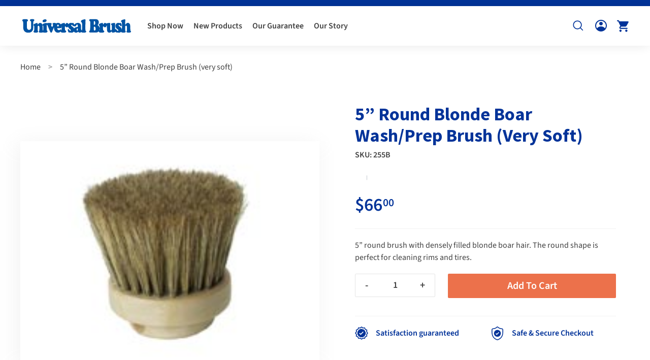

--- FILE ---
content_type: text/html; charset=utf-8
request_url: https://universalbrush.com/products/5-round-blonde-boar-wash-prep-brush-very-soft
body_size: 36208
content:
<!doctype html>
<html class="no-js" lang="en" dir="ltr">
<head>
  <meta charset="utf-8">
  <meta http-equiv="X-UA-Compatible" content="IE=edge,chrome=1">
  <meta name="viewport" content="width=device-width,initial-scale=1">
  <meta name="theme-color" content="#003399">
  <link rel="canonical" href="https://universalbrush.com/products/5-round-blonde-boar-wash-prep-brush-very-soft">
  <link rel="preload" as="style" href="//universalbrush.com/cdn/shop/t/3/assets/theme.css?v=63537227432695184061759332676">
  <link rel="preload" as="script" href="//universalbrush.com/cdn/shop/t/3/assets/theme.js?v=181596057520914367891642845360">
  <link rel="preconnect" href="https://cdn.shopify.com">
  <link rel="preconnect" href="https://fonts.shopifycdn.com">
  <link rel="dns-prefetch" href="https://productreviews.shopifycdn.com">
  <link rel="dns-prefetch" href="https://ajax.googleapis.com">
  <link rel="dns-prefetch" href="https://maps.googleapis.com">
  <link rel="dns-prefetch" href="https://maps.gstatic.com">
  
  <style>
    @import url('https://fonts.googleapis.com/css2?family=Source+Sans+Pro:wght@300;400;600;700;900&display=swap');
  </style><title>5” Round Blonde Boar Wash/Prep Brush (very soft)
&ndash; Universal Brush
</title>
<meta name="description" content="5” round brush with densely filled blonde boar hair. The round shape is perfect for cleaning rims and tires. "><meta property="og:site_name" content="Universal Brush">
  <meta property="og:url" content="https://universalbrush.com/products/5-round-blonde-boar-wash-prep-brush-very-soft">
  <meta property="og:title" content="5” Round Blonde Boar Wash/Prep Brush (very soft)">
  <meta property="og:type" content="product">
  <meta property="og:description" content="5” round brush with densely filled blonde boar hair. The round shape is perfect for cleaning rims and tires. "><meta property="og:image" content="http://universalbrush.com/cdn/shop/products/pp01_255.1.jpg?v=1639544780">
    <meta property="og:image:secure_url" content="https://universalbrush.com/cdn/shop/products/pp01_255.1.jpg?v=1639544780">
    <meta property="og:image:width" content="200">
    <meta property="og:image:height" content="150"><meta name="twitter:site" content="@">
  <meta name="twitter:card" content="summary_large_image">
  <meta name="twitter:title" content="5” Round Blonde Boar Wash/Prep Brush (very soft)">
  <meta name="twitter:description" content="5” round brush with densely filled blonde boar hair. The round shape is perfect for cleaning rims and tires. ">
<style data-shopify>@font-face {
  font-family: "Source Sans Pro";
  font-weight: 400;
  font-style: normal;
  font-display: swap;
  src: url("//universalbrush.com/cdn/fonts/source_sans_pro/sourcesanspro_n4.50ae3e156aed9a794db7e94c4d00984c7b66616c.woff2") format("woff2"),
       url("//universalbrush.com/cdn/fonts/source_sans_pro/sourcesanspro_n4.d1662e048bd96ae7123e46600ff9744c0d84502d.woff") format("woff");
}

  @font-face {
  font-family: "Source Sans Pro";
  font-weight: 400;
  font-style: normal;
  font-display: swap;
  src: url("//universalbrush.com/cdn/fonts/source_sans_pro/sourcesanspro_n4.50ae3e156aed9a794db7e94c4d00984c7b66616c.woff2") format("woff2"),
       url("//universalbrush.com/cdn/fonts/source_sans_pro/sourcesanspro_n4.d1662e048bd96ae7123e46600ff9744c0d84502d.woff") format("woff");
}


  @font-face {
  font-family: "Source Sans Pro";
  font-weight: 600;
  font-style: normal;
  font-display: swap;
  src: url("//universalbrush.com/cdn/fonts/source_sans_pro/sourcesanspro_n6.cdbfc001bf7647698fff34a09dc1c625e4008e01.woff2") format("woff2"),
       url("//universalbrush.com/cdn/fonts/source_sans_pro/sourcesanspro_n6.75b644b223b15254f28282d56f730f2224564c8d.woff") format("woff");
}

  @font-face {
  font-family: "Source Sans Pro";
  font-weight: 400;
  font-style: italic;
  font-display: swap;
  src: url("//universalbrush.com/cdn/fonts/source_sans_pro/sourcesanspro_i4.130f29b9baa0095b80aea9236ca9ef6ab0069c67.woff2") format("woff2"),
       url("//universalbrush.com/cdn/fonts/source_sans_pro/sourcesanspro_i4.6146c8c8ae7b8853ccbbc8b859fcf805016ee743.woff") format("woff");
}

  @font-face {
  font-family: "Source Sans Pro";
  font-weight: 600;
  font-style: italic;
  font-display: swap;
  src: url("//universalbrush.com/cdn/fonts/source_sans_pro/sourcesanspro_i6.a7a1818228124da83a70eb72b7d34bc48e82dcd5.woff2") format("woff2"),
       url("//universalbrush.com/cdn/fonts/source_sans_pro/sourcesanspro_i6.b8fa4504ffc1355d545c5cb21d13a938148a52fa.woff") format("woff");
}

</style><link href="//universalbrush.com/cdn/shop/t/3/assets/theme.css?v=63537227432695184061759332676" rel="stylesheet" type="text/css" media="all" />
  <link href="//universalbrush.com/cdn/shop/t/3/assets/swiper-bundle.min.css?v=170283946519176415821641299685" rel="stylesheet" type="text/css" media="all" />
<style data-shopify>:root {
    --typeHeaderPrimary: "Source Sans Pro";
    --typeHeaderFallback: sans-serif;
    --typeHeaderSize: 36px;
    --typeHeaderWeight: 400;
    --typeHeaderLineHeight: 1.2;
    --typeHeaderSpacing: 0.0em;

    --typeBasePrimary:"Source Sans Pro";
    --typeBaseFallback:sans-serif;
    --typeBaseSize: 16px;
    --typeBaseWeight: 400;
    --typeBaseSpacing: 0.025em;
    --typeBaseLineHeight: 1.5;

    --colorSmallImageBg: #ffffff;
    --colorSmallImageBgDark: #f7f7f7;
    --colorLargeImageBg: #ececec;
    --colorLargeImageBgLight: #ffffff;

    --iconWeight: 4px;
    --iconLinecaps: miter;

    
      --buttonRadius: 2px;
      --btnPadding: 10px 30px;
    

    
      --roundness: 0px;
    

    
      --gridThickness: 0px;
    

    --productTileMargin: 15px;
    --collectionTileMargin: 17%;

    --swatchSize: 40px;
  }

  @media screen and (max-width: 768px) {
    :root {
      --typeBaseSize: 14px;

      
        --roundness: 0px;
        --btnPadding: 9px 17px;
      
    }
  }</style><script>
    document.documentElement.className = document.documentElement.className.replace('no-js', 'js');

    window.theme = window.theme || {};
    theme.routes = {
      home: "/",
      collections: "/collections",
      cart: "/cart.js",
      cartPage: "/cart",
      cartAdd: "/cart/add.js",
      cartChange: "/cart/change.js",
      search: "/search"
    };
    theme.strings = {
      soldOut: "Sold Out",
      unavailable: "Unavailable",
      inStockLabel: "In stock, ready to ship",
      stockLabel: "Low stock - [count] items left",
      willNotShipUntil: "Ready to ship [date]",
      willBeInStockAfter: "Back in stock [date]",
      waitingForStock: "Inventory on the way",
      savePrice: "Save [saved_amount]",
      cartEmpty: "Your cart is currently empty.",
      cartTermsConfirmation: "You must agree with the terms and conditions of sales to check out",
      searchCollections: "Collections:",
      searchPages: "Pages:",
      searchArticles: "Articles:"
    };
    theme.settings = {
      dynamicVariantsEnable: true,
      cartType: "dropdown",
      isCustomerTemplate: false,
      moneyFormat: "${{amount}}",
      saveType: "dollar",
      productImageSize: "square",
      productImageCover: true,
      predictiveSearch: true,
      predictiveSearchType: "product",
      superScriptSetting: true,
      superScriptPrice: true,
      quickView: false,
      quickAdd: true,
      themeName: 'Expanse',
      themeVersion: "2.2.0"
    };
  </script>

  <script>window.performance && window.performance.mark && window.performance.mark('shopify.content_for_header.start');</script><meta name="facebook-domain-verification" content="hyrod80wampv0yycrfif60kd4fnhla">
<meta id="shopify-digital-wallet" name="shopify-digital-wallet" content="/58870137005/digital_wallets/dialog">
<meta name="shopify-checkout-api-token" content="14adfab22b0c0eb046e0a7da887a690b">
<link rel="alternate" type="application/json+oembed" href="https://universalbrush.com/products/5-round-blonde-boar-wash-prep-brush-very-soft.oembed">
<script async="async" src="/checkouts/internal/preloads.js?locale=en-US"></script>
<link rel="preconnect" href="https://shop.app" crossorigin="anonymous">
<script async="async" src="https://shop.app/checkouts/internal/preloads.js?locale=en-US&shop_id=58870137005" crossorigin="anonymous"></script>
<script id="apple-pay-shop-capabilities" type="application/json">{"shopId":58870137005,"countryCode":"US","currencyCode":"USD","merchantCapabilities":["supports3DS"],"merchantId":"gid:\/\/shopify\/Shop\/58870137005","merchantName":"Universal Brush","requiredBillingContactFields":["postalAddress","email"],"requiredShippingContactFields":["postalAddress","email"],"shippingType":"shipping","supportedNetworks":["visa","masterCard","amex","discover","elo","jcb"],"total":{"type":"pending","label":"Universal Brush","amount":"1.00"},"shopifyPaymentsEnabled":true,"supportsSubscriptions":true}</script>
<script id="shopify-features" type="application/json">{"accessToken":"14adfab22b0c0eb046e0a7da887a690b","betas":["rich-media-storefront-analytics"],"domain":"universalbrush.com","predictiveSearch":true,"shopId":58870137005,"locale":"en"}</script>
<script>var Shopify = Shopify || {};
Shopify.shop = "universalbrush.myshopify.com";
Shopify.locale = "en";
Shopify.currency = {"active":"USD","rate":"1.0"};
Shopify.country = "US";
Shopify.theme = {"name":"Expanse - PIVOFY [12\/30\/21]","id":128358252717,"schema_name":"Expanse","schema_version":"2.2.0","theme_store_id":null,"role":"main"};
Shopify.theme.handle = "null";
Shopify.theme.style = {"id":null,"handle":null};
Shopify.cdnHost = "universalbrush.com/cdn";
Shopify.routes = Shopify.routes || {};
Shopify.routes.root = "/";</script>
<script type="module">!function(o){(o.Shopify=o.Shopify||{}).modules=!0}(window);</script>
<script>!function(o){function n(){var o=[];function n(){o.push(Array.prototype.slice.apply(arguments))}return n.q=o,n}var t=o.Shopify=o.Shopify||{};t.loadFeatures=n(),t.autoloadFeatures=n()}(window);</script>
<script>
  window.ShopifyPay = window.ShopifyPay || {};
  window.ShopifyPay.apiHost = "shop.app\/pay";
  window.ShopifyPay.redirectState = null;
</script>
<script id="shop-js-analytics" type="application/json">{"pageType":"product"}</script>
<script defer="defer" async type="module" src="//universalbrush.com/cdn/shopifycloud/shop-js/modules/v2/client.init-shop-cart-sync_C5BV16lS.en.esm.js"></script>
<script defer="defer" async type="module" src="//universalbrush.com/cdn/shopifycloud/shop-js/modules/v2/chunk.common_CygWptCX.esm.js"></script>
<script type="module">
  await import("//universalbrush.com/cdn/shopifycloud/shop-js/modules/v2/client.init-shop-cart-sync_C5BV16lS.en.esm.js");
await import("//universalbrush.com/cdn/shopifycloud/shop-js/modules/v2/chunk.common_CygWptCX.esm.js");

  window.Shopify.SignInWithShop?.initShopCartSync?.({"fedCMEnabled":true,"windoidEnabled":true});

</script>
<script defer="defer" async type="module" src="//universalbrush.com/cdn/shopifycloud/shop-js/modules/v2/client.payment-terms_CZxnsJam.en.esm.js"></script>
<script defer="defer" async type="module" src="//universalbrush.com/cdn/shopifycloud/shop-js/modules/v2/chunk.common_CygWptCX.esm.js"></script>
<script defer="defer" async type="module" src="//universalbrush.com/cdn/shopifycloud/shop-js/modules/v2/chunk.modal_D71HUcav.esm.js"></script>
<script type="module">
  await import("//universalbrush.com/cdn/shopifycloud/shop-js/modules/v2/client.payment-terms_CZxnsJam.en.esm.js");
await import("//universalbrush.com/cdn/shopifycloud/shop-js/modules/v2/chunk.common_CygWptCX.esm.js");
await import("//universalbrush.com/cdn/shopifycloud/shop-js/modules/v2/chunk.modal_D71HUcav.esm.js");

  
</script>
<script>
  window.Shopify = window.Shopify || {};
  if (!window.Shopify.featureAssets) window.Shopify.featureAssets = {};
  window.Shopify.featureAssets['shop-js'] = {"shop-cart-sync":["modules/v2/client.shop-cart-sync_ZFArdW7E.en.esm.js","modules/v2/chunk.common_CygWptCX.esm.js"],"init-fed-cm":["modules/v2/client.init-fed-cm_CmiC4vf6.en.esm.js","modules/v2/chunk.common_CygWptCX.esm.js"],"shop-button":["modules/v2/client.shop-button_tlx5R9nI.en.esm.js","modules/v2/chunk.common_CygWptCX.esm.js"],"shop-cash-offers":["modules/v2/client.shop-cash-offers_DOA2yAJr.en.esm.js","modules/v2/chunk.common_CygWptCX.esm.js","modules/v2/chunk.modal_D71HUcav.esm.js"],"init-windoid":["modules/v2/client.init-windoid_sURxWdc1.en.esm.js","modules/v2/chunk.common_CygWptCX.esm.js"],"shop-toast-manager":["modules/v2/client.shop-toast-manager_ClPi3nE9.en.esm.js","modules/v2/chunk.common_CygWptCX.esm.js"],"init-shop-email-lookup-coordinator":["modules/v2/client.init-shop-email-lookup-coordinator_B8hsDcYM.en.esm.js","modules/v2/chunk.common_CygWptCX.esm.js"],"init-shop-cart-sync":["modules/v2/client.init-shop-cart-sync_C5BV16lS.en.esm.js","modules/v2/chunk.common_CygWptCX.esm.js"],"avatar":["modules/v2/client.avatar_BTnouDA3.en.esm.js"],"pay-button":["modules/v2/client.pay-button_FdsNuTd3.en.esm.js","modules/v2/chunk.common_CygWptCX.esm.js"],"init-customer-accounts":["modules/v2/client.init-customer-accounts_DxDtT_ad.en.esm.js","modules/v2/client.shop-login-button_C5VAVYt1.en.esm.js","modules/v2/chunk.common_CygWptCX.esm.js","modules/v2/chunk.modal_D71HUcav.esm.js"],"init-shop-for-new-customer-accounts":["modules/v2/client.init-shop-for-new-customer-accounts_ChsxoAhi.en.esm.js","modules/v2/client.shop-login-button_C5VAVYt1.en.esm.js","modules/v2/chunk.common_CygWptCX.esm.js","modules/v2/chunk.modal_D71HUcav.esm.js"],"shop-login-button":["modules/v2/client.shop-login-button_C5VAVYt1.en.esm.js","modules/v2/chunk.common_CygWptCX.esm.js","modules/v2/chunk.modal_D71HUcav.esm.js"],"init-customer-accounts-sign-up":["modules/v2/client.init-customer-accounts-sign-up_CPSyQ0Tj.en.esm.js","modules/v2/client.shop-login-button_C5VAVYt1.en.esm.js","modules/v2/chunk.common_CygWptCX.esm.js","modules/v2/chunk.modal_D71HUcav.esm.js"],"shop-follow-button":["modules/v2/client.shop-follow-button_Cva4Ekp9.en.esm.js","modules/v2/chunk.common_CygWptCX.esm.js","modules/v2/chunk.modal_D71HUcav.esm.js"],"checkout-modal":["modules/v2/client.checkout-modal_BPM8l0SH.en.esm.js","modules/v2/chunk.common_CygWptCX.esm.js","modules/v2/chunk.modal_D71HUcav.esm.js"],"lead-capture":["modules/v2/client.lead-capture_Bi8yE_yS.en.esm.js","modules/v2/chunk.common_CygWptCX.esm.js","modules/v2/chunk.modal_D71HUcav.esm.js"],"shop-login":["modules/v2/client.shop-login_D6lNrXab.en.esm.js","modules/v2/chunk.common_CygWptCX.esm.js","modules/v2/chunk.modal_D71HUcav.esm.js"],"payment-terms":["modules/v2/client.payment-terms_CZxnsJam.en.esm.js","modules/v2/chunk.common_CygWptCX.esm.js","modules/v2/chunk.modal_D71HUcav.esm.js"]};
</script>
<script>(function() {
  var isLoaded = false;
  function asyncLoad() {
    if (isLoaded) return;
    isLoaded = true;
    var urls = ["https:\/\/discount.webcontrive.com\/assets\/js\/discount-box.js?v=1.1\u0026shop=universalbrush.myshopify.com","https:\/\/cdn1.stamped.io\/files\/widget.min.js?shop=universalbrush.myshopify.com"];
    for (var i = 0; i < urls.length; i++) {
      var s = document.createElement('script');
      s.type = 'text/javascript';
      s.async = true;
      s.src = urls[i];
      var x = document.getElementsByTagName('script')[0];
      x.parentNode.insertBefore(s, x);
    }
  };
  if(window.attachEvent) {
    window.attachEvent('onload', asyncLoad);
  } else {
    window.addEventListener('load', asyncLoad, false);
  }
})();</script>
<script id="__st">var __st={"a":58870137005,"offset":-21600,"reqid":"60307911-1bf1-45b2-8a91-8c74f3e5fdb7-1768841321","pageurl":"universalbrush.com\/products\/5-round-blonde-boar-wash-prep-brush-very-soft","u":"2f4d33f79096","p":"product","rtyp":"product","rid":7080868872365};</script>
<script>window.ShopifyPaypalV4VisibilityTracking = true;</script>
<script id="captcha-bootstrap">!function(){'use strict';const t='contact',e='account',n='new_comment',o=[[t,t],['blogs',n],['comments',n],[t,'customer']],c=[[e,'customer_login'],[e,'guest_login'],[e,'recover_customer_password'],[e,'create_customer']],r=t=>t.map((([t,e])=>`form[action*='/${t}']:not([data-nocaptcha='true']) input[name='form_type'][value='${e}']`)).join(','),a=t=>()=>t?[...document.querySelectorAll(t)].map((t=>t.form)):[];function s(){const t=[...o],e=r(t);return a(e)}const i='password',u='form_key',d=['recaptcha-v3-token','g-recaptcha-response','h-captcha-response',i],f=()=>{try{return window.sessionStorage}catch{return}},m='__shopify_v',_=t=>t.elements[u];function p(t,e,n=!1){try{const o=window.sessionStorage,c=JSON.parse(o.getItem(e)),{data:r}=function(t){const{data:e,action:n}=t;return t[m]||n?{data:e,action:n}:{data:t,action:n}}(c);for(const[e,n]of Object.entries(r))t.elements[e]&&(t.elements[e].value=n);n&&o.removeItem(e)}catch(o){console.error('form repopulation failed',{error:o})}}const l='form_type',E='cptcha';function T(t){t.dataset[E]=!0}const w=window,h=w.document,L='Shopify',v='ce_forms',y='captcha';let A=!1;((t,e)=>{const n=(g='f06e6c50-85a8-45c8-87d0-21a2b65856fe',I='https://cdn.shopify.com/shopifycloud/storefront-forms-hcaptcha/ce_storefront_forms_captcha_hcaptcha.v1.5.2.iife.js',D={infoText:'Protected by hCaptcha',privacyText:'Privacy',termsText:'Terms'},(t,e,n)=>{const o=w[L][v],c=o.bindForm;if(c)return c(t,g,e,D).then(n);var r;o.q.push([[t,g,e,D],n]),r=I,A||(h.body.append(Object.assign(h.createElement('script'),{id:'captcha-provider',async:!0,src:r})),A=!0)});var g,I,D;w[L]=w[L]||{},w[L][v]=w[L][v]||{},w[L][v].q=[],w[L][y]=w[L][y]||{},w[L][y].protect=function(t,e){n(t,void 0,e),T(t)},Object.freeze(w[L][y]),function(t,e,n,w,h,L){const[v,y,A,g]=function(t,e,n){const i=e?o:[],u=t?c:[],d=[...i,...u],f=r(d),m=r(i),_=r(d.filter((([t,e])=>n.includes(e))));return[a(f),a(m),a(_),s()]}(w,h,L),I=t=>{const e=t.target;return e instanceof HTMLFormElement?e:e&&e.form},D=t=>v().includes(t);t.addEventListener('submit',(t=>{const e=I(t);if(!e)return;const n=D(e)&&!e.dataset.hcaptchaBound&&!e.dataset.recaptchaBound,o=_(e),c=g().includes(e)&&(!o||!o.value);(n||c)&&t.preventDefault(),c&&!n&&(function(t){try{if(!f())return;!function(t){const e=f();if(!e)return;const n=_(t);if(!n)return;const o=n.value;o&&e.removeItem(o)}(t);const e=Array.from(Array(32),(()=>Math.random().toString(36)[2])).join('');!function(t,e){_(t)||t.append(Object.assign(document.createElement('input'),{type:'hidden',name:u})),t.elements[u].value=e}(t,e),function(t,e){const n=f();if(!n)return;const o=[...t.querySelectorAll(`input[type='${i}']`)].map((({name:t})=>t)),c=[...d,...o],r={};for(const[a,s]of new FormData(t).entries())c.includes(a)||(r[a]=s);n.setItem(e,JSON.stringify({[m]:1,action:t.action,data:r}))}(t,e)}catch(e){console.error('failed to persist form',e)}}(e),e.submit())}));const S=(t,e)=>{t&&!t.dataset[E]&&(n(t,e.some((e=>e===t))),T(t))};for(const o of['focusin','change'])t.addEventListener(o,(t=>{const e=I(t);D(e)&&S(e,y())}));const B=e.get('form_key'),M=e.get(l),P=B&&M;t.addEventListener('DOMContentLoaded',(()=>{const t=y();if(P)for(const e of t)e.elements[l].value===M&&p(e,B);[...new Set([...A(),...v().filter((t=>'true'===t.dataset.shopifyCaptcha))])].forEach((e=>S(e,t)))}))}(h,new URLSearchParams(w.location.search),n,t,e,['guest_login'])})(!0,!0)}();</script>
<script integrity="sha256-4kQ18oKyAcykRKYeNunJcIwy7WH5gtpwJnB7kiuLZ1E=" data-source-attribution="shopify.loadfeatures" defer="defer" src="//universalbrush.com/cdn/shopifycloud/storefront/assets/storefront/load_feature-a0a9edcb.js" crossorigin="anonymous"></script>
<script crossorigin="anonymous" defer="defer" src="//universalbrush.com/cdn/shopifycloud/storefront/assets/shopify_pay/storefront-65b4c6d7.js?v=20250812"></script>
<script data-source-attribution="shopify.dynamic_checkout.dynamic.init">var Shopify=Shopify||{};Shopify.PaymentButton=Shopify.PaymentButton||{isStorefrontPortableWallets:!0,init:function(){window.Shopify.PaymentButton.init=function(){};var t=document.createElement("script");t.src="https://universalbrush.com/cdn/shopifycloud/portable-wallets/latest/portable-wallets.en.js",t.type="module",document.head.appendChild(t)}};
</script>
<script data-source-attribution="shopify.dynamic_checkout.buyer_consent">
  function portableWalletsHideBuyerConsent(e){var t=document.getElementById("shopify-buyer-consent"),n=document.getElementById("shopify-subscription-policy-button");t&&n&&(t.classList.add("hidden"),t.setAttribute("aria-hidden","true"),n.removeEventListener("click",e))}function portableWalletsShowBuyerConsent(e){var t=document.getElementById("shopify-buyer-consent"),n=document.getElementById("shopify-subscription-policy-button");t&&n&&(t.classList.remove("hidden"),t.removeAttribute("aria-hidden"),n.addEventListener("click",e))}window.Shopify?.PaymentButton&&(window.Shopify.PaymentButton.hideBuyerConsent=portableWalletsHideBuyerConsent,window.Shopify.PaymentButton.showBuyerConsent=portableWalletsShowBuyerConsent);
</script>
<script data-source-attribution="shopify.dynamic_checkout.cart.bootstrap">document.addEventListener("DOMContentLoaded",(function(){function t(){return document.querySelector("shopify-accelerated-checkout-cart, shopify-accelerated-checkout")}if(t())Shopify.PaymentButton.init();else{new MutationObserver((function(e,n){t()&&(Shopify.PaymentButton.init(),n.disconnect())})).observe(document.body,{childList:!0,subtree:!0})}}));
</script>
<link id="shopify-accelerated-checkout-styles" rel="stylesheet" media="screen" href="https://universalbrush.com/cdn/shopifycloud/portable-wallets/latest/accelerated-checkout-backwards-compat.css" crossorigin="anonymous">
<style id="shopify-accelerated-checkout-cart">
        #shopify-buyer-consent {
  margin-top: 1em;
  display: inline-block;
  width: 100%;
}

#shopify-buyer-consent.hidden {
  display: none;
}

#shopify-subscription-policy-button {
  background: none;
  border: none;
  padding: 0;
  text-decoration: underline;
  font-size: inherit;
  cursor: pointer;
}

#shopify-subscription-policy-button::before {
  box-shadow: none;
}

      </style>

<script>window.performance && window.performance.mark && window.performance.mark('shopify.content_for_header.end');</script>

  <script src="//universalbrush.com/cdn/shop/t/3/assets/vendor-scripts-v1.js" defer="defer"></script>
  <script src="//universalbrush.com/cdn/shop/t/3/assets/theme.js?v=181596057520914367891642845360" defer="defer"></script>
  <script src="//universalbrush.com/cdn/shop/t/3/assets/jquery.min.js?v=115860211936397945481640880698"></script>
  <script src="//universalbrush.com/cdn/shop/t/3/assets/swiper-bundle.min.js?v=169756346286189595911641299579"></script><!-- "snippets/judgeme_core.liquid" was not rendered, the associated app was uninstalled -->
<link href="https://monorail-edge.shopifysvc.com" rel="dns-prefetch">
<script>(function(){if ("sendBeacon" in navigator && "performance" in window) {try {var session_token_from_headers = performance.getEntriesByType('navigation')[0].serverTiming.find(x => x.name == '_s').description;} catch {var session_token_from_headers = undefined;}var session_cookie_matches = document.cookie.match(/_shopify_s=([^;]*)/);var session_token_from_cookie = session_cookie_matches && session_cookie_matches.length === 2 ? session_cookie_matches[1] : "";var session_token = session_token_from_headers || session_token_from_cookie || "";function handle_abandonment_event(e) {var entries = performance.getEntries().filter(function(entry) {return /monorail-edge.shopifysvc.com/.test(entry.name);});if (!window.abandonment_tracked && entries.length === 0) {window.abandonment_tracked = true;var currentMs = Date.now();var navigation_start = performance.timing.navigationStart;var payload = {shop_id: 58870137005,url: window.location.href,navigation_start,duration: currentMs - navigation_start,session_token,page_type: "product"};window.navigator.sendBeacon("https://monorail-edge.shopifysvc.com/v1/produce", JSON.stringify({schema_id: "online_store_buyer_site_abandonment/1.1",payload: payload,metadata: {event_created_at_ms: currentMs,event_sent_at_ms: currentMs}}));}}window.addEventListener('pagehide', handle_abandonment_event);}}());</script>
<script id="web-pixels-manager-setup">(function e(e,d,r,n,o){if(void 0===o&&(o={}),!Boolean(null===(a=null===(i=window.Shopify)||void 0===i?void 0:i.analytics)||void 0===a?void 0:a.replayQueue)){var i,a;window.Shopify=window.Shopify||{};var t=window.Shopify;t.analytics=t.analytics||{};var s=t.analytics;s.replayQueue=[],s.publish=function(e,d,r){return s.replayQueue.push([e,d,r]),!0};try{self.performance.mark("wpm:start")}catch(e){}var l=function(){var e={modern:/Edge?\/(1{2}[4-9]|1[2-9]\d|[2-9]\d{2}|\d{4,})\.\d+(\.\d+|)|Firefox\/(1{2}[4-9]|1[2-9]\d|[2-9]\d{2}|\d{4,})\.\d+(\.\d+|)|Chrom(ium|e)\/(9{2}|\d{3,})\.\d+(\.\d+|)|(Maci|X1{2}).+ Version\/(15\.\d+|(1[6-9]|[2-9]\d|\d{3,})\.\d+)([,.]\d+|)( \(\w+\)|)( Mobile\/\w+|) Safari\/|Chrome.+OPR\/(9{2}|\d{3,})\.\d+\.\d+|(CPU[ +]OS|iPhone[ +]OS|CPU[ +]iPhone|CPU IPhone OS|CPU iPad OS)[ +]+(15[._]\d+|(1[6-9]|[2-9]\d|\d{3,})[._]\d+)([._]\d+|)|Android:?[ /-](13[3-9]|1[4-9]\d|[2-9]\d{2}|\d{4,})(\.\d+|)(\.\d+|)|Android.+Firefox\/(13[5-9]|1[4-9]\d|[2-9]\d{2}|\d{4,})\.\d+(\.\d+|)|Android.+Chrom(ium|e)\/(13[3-9]|1[4-9]\d|[2-9]\d{2}|\d{4,})\.\d+(\.\d+|)|SamsungBrowser\/([2-9]\d|\d{3,})\.\d+/,legacy:/Edge?\/(1[6-9]|[2-9]\d|\d{3,})\.\d+(\.\d+|)|Firefox\/(5[4-9]|[6-9]\d|\d{3,})\.\d+(\.\d+|)|Chrom(ium|e)\/(5[1-9]|[6-9]\d|\d{3,})\.\d+(\.\d+|)([\d.]+$|.*Safari\/(?![\d.]+ Edge\/[\d.]+$))|(Maci|X1{2}).+ Version\/(10\.\d+|(1[1-9]|[2-9]\d|\d{3,})\.\d+)([,.]\d+|)( \(\w+\)|)( Mobile\/\w+|) Safari\/|Chrome.+OPR\/(3[89]|[4-9]\d|\d{3,})\.\d+\.\d+|(CPU[ +]OS|iPhone[ +]OS|CPU[ +]iPhone|CPU IPhone OS|CPU iPad OS)[ +]+(10[._]\d+|(1[1-9]|[2-9]\d|\d{3,})[._]\d+)([._]\d+|)|Android:?[ /-](13[3-9]|1[4-9]\d|[2-9]\d{2}|\d{4,})(\.\d+|)(\.\d+|)|Mobile Safari.+OPR\/([89]\d|\d{3,})\.\d+\.\d+|Android.+Firefox\/(13[5-9]|1[4-9]\d|[2-9]\d{2}|\d{4,})\.\d+(\.\d+|)|Android.+Chrom(ium|e)\/(13[3-9]|1[4-9]\d|[2-9]\d{2}|\d{4,})\.\d+(\.\d+|)|Android.+(UC? ?Browser|UCWEB|U3)[ /]?(15\.([5-9]|\d{2,})|(1[6-9]|[2-9]\d|\d{3,})\.\d+)\.\d+|SamsungBrowser\/(5\.\d+|([6-9]|\d{2,})\.\d+)|Android.+MQ{2}Browser\/(14(\.(9|\d{2,})|)|(1[5-9]|[2-9]\d|\d{3,})(\.\d+|))(\.\d+|)|K[Aa][Ii]OS\/(3\.\d+|([4-9]|\d{2,})\.\d+)(\.\d+|)/},d=e.modern,r=e.legacy,n=navigator.userAgent;return n.match(d)?"modern":n.match(r)?"legacy":"unknown"}(),u="modern"===l?"modern":"legacy",c=(null!=n?n:{modern:"",legacy:""})[u],f=function(e){return[e.baseUrl,"/wpm","/b",e.hashVersion,"modern"===e.buildTarget?"m":"l",".js"].join("")}({baseUrl:d,hashVersion:r,buildTarget:u}),m=function(e){var d=e.version,r=e.bundleTarget,n=e.surface,o=e.pageUrl,i=e.monorailEndpoint;return{emit:function(e){var a=e.status,t=e.errorMsg,s=(new Date).getTime(),l=JSON.stringify({metadata:{event_sent_at_ms:s},events:[{schema_id:"web_pixels_manager_load/3.1",payload:{version:d,bundle_target:r,page_url:o,status:a,surface:n,error_msg:t},metadata:{event_created_at_ms:s}}]});if(!i)return console&&console.warn&&console.warn("[Web Pixels Manager] No Monorail endpoint provided, skipping logging."),!1;try{return self.navigator.sendBeacon.bind(self.navigator)(i,l)}catch(e){}var u=new XMLHttpRequest;try{return u.open("POST",i,!0),u.setRequestHeader("Content-Type","text/plain"),u.send(l),!0}catch(e){return console&&console.warn&&console.warn("[Web Pixels Manager] Got an unhandled error while logging to Monorail."),!1}}}}({version:r,bundleTarget:l,surface:e.surface,pageUrl:self.location.href,monorailEndpoint:e.monorailEndpoint});try{o.browserTarget=l,function(e){var d=e.src,r=e.async,n=void 0===r||r,o=e.onload,i=e.onerror,a=e.sri,t=e.scriptDataAttributes,s=void 0===t?{}:t,l=document.createElement("script"),u=document.querySelector("head"),c=document.querySelector("body");if(l.async=n,l.src=d,a&&(l.integrity=a,l.crossOrigin="anonymous"),s)for(var f in s)if(Object.prototype.hasOwnProperty.call(s,f))try{l.dataset[f]=s[f]}catch(e){}if(o&&l.addEventListener("load",o),i&&l.addEventListener("error",i),u)u.appendChild(l);else{if(!c)throw new Error("Did not find a head or body element to append the script");c.appendChild(l)}}({src:f,async:!0,onload:function(){if(!function(){var e,d;return Boolean(null===(d=null===(e=window.Shopify)||void 0===e?void 0:e.analytics)||void 0===d?void 0:d.initialized)}()){var d=window.webPixelsManager.init(e)||void 0;if(d){var r=window.Shopify.analytics;r.replayQueue.forEach((function(e){var r=e[0],n=e[1],o=e[2];d.publishCustomEvent(r,n,o)})),r.replayQueue=[],r.publish=d.publishCustomEvent,r.visitor=d.visitor,r.initialized=!0}}},onerror:function(){return m.emit({status:"failed",errorMsg:"".concat(f," has failed to load")})},sri:function(e){var d=/^sha384-[A-Za-z0-9+/=]+$/;return"string"==typeof e&&d.test(e)}(c)?c:"",scriptDataAttributes:o}),m.emit({status:"loading"})}catch(e){m.emit({status:"failed",errorMsg:(null==e?void 0:e.message)||"Unknown error"})}}})({shopId: 58870137005,storefrontBaseUrl: "https://universalbrush.com",extensionsBaseUrl: "https://extensions.shopifycdn.com/cdn/shopifycloud/web-pixels-manager",monorailEndpoint: "https://monorail-edge.shopifysvc.com/unstable/produce_batch",surface: "storefront-renderer",enabledBetaFlags: ["2dca8a86"],webPixelsConfigList: [{"id":"987529389","configuration":"{\"pixel_id\":\"1880668299365492\",\"pixel_type\":\"facebook_pixel\"}","eventPayloadVersion":"v1","runtimeContext":"OPEN","scriptVersion":"ca16bc87fe92b6042fbaa3acc2fbdaa6","type":"APP","apiClientId":2329312,"privacyPurposes":["ANALYTICS","MARKETING","SALE_OF_DATA"],"dataSharingAdjustments":{"protectedCustomerApprovalScopes":["read_customer_address","read_customer_email","read_customer_name","read_customer_personal_data","read_customer_phone"]}},{"id":"shopify-app-pixel","configuration":"{}","eventPayloadVersion":"v1","runtimeContext":"STRICT","scriptVersion":"0450","apiClientId":"shopify-pixel","type":"APP","privacyPurposes":["ANALYTICS","MARKETING"]},{"id":"shopify-custom-pixel","eventPayloadVersion":"v1","runtimeContext":"LAX","scriptVersion":"0450","apiClientId":"shopify-pixel","type":"CUSTOM","privacyPurposes":["ANALYTICS","MARKETING"]}],isMerchantRequest: false,initData: {"shop":{"name":"Universal Brush","paymentSettings":{"currencyCode":"USD"},"myshopifyDomain":"universalbrush.myshopify.com","countryCode":"US","storefrontUrl":"https:\/\/universalbrush.com"},"customer":null,"cart":null,"checkout":null,"productVariants":[{"price":{"amount":66.0,"currencyCode":"USD"},"product":{"title":"5” Round Blonde Boar Wash\/Prep Brush (very soft)","vendor":"Universal Brush","id":"7080868872365","untranslatedTitle":"5” Round Blonde Boar Wash\/Prep Brush (very soft)","url":"\/products\/5-round-blonde-boar-wash-prep-brush-very-soft","type":"Universal Brush Premium Collection"},"id":"41181262872749","image":{"src":"\/\/universalbrush.com\/cdn\/shop\/products\/pp01_255.1.jpg?v=1639544780"},"sku":"255B","title":"Default Title","untranslatedTitle":"Default Title"}],"purchasingCompany":null},},"https://universalbrush.com/cdn","fcfee988w5aeb613cpc8e4bc33m6693e112",{"modern":"","legacy":""},{"shopId":"58870137005","storefrontBaseUrl":"https:\/\/universalbrush.com","extensionBaseUrl":"https:\/\/extensions.shopifycdn.com\/cdn\/shopifycloud\/web-pixels-manager","surface":"storefront-renderer","enabledBetaFlags":"[\"2dca8a86\"]","isMerchantRequest":"false","hashVersion":"fcfee988w5aeb613cpc8e4bc33m6693e112","publish":"custom","events":"[[\"page_viewed\",{}],[\"product_viewed\",{\"productVariant\":{\"price\":{\"amount\":66.0,\"currencyCode\":\"USD\"},\"product\":{\"title\":\"5” Round Blonde Boar Wash\/Prep Brush (very soft)\",\"vendor\":\"Universal Brush\",\"id\":\"7080868872365\",\"untranslatedTitle\":\"5” Round Blonde Boar Wash\/Prep Brush (very soft)\",\"url\":\"\/products\/5-round-blonde-boar-wash-prep-brush-very-soft\",\"type\":\"Universal Brush Premium Collection\"},\"id\":\"41181262872749\",\"image\":{\"src\":\"\/\/universalbrush.com\/cdn\/shop\/products\/pp01_255.1.jpg?v=1639544780\"},\"sku\":\"255B\",\"title\":\"Default Title\",\"untranslatedTitle\":\"Default Title\"}}]]"});</script><script>
  window.ShopifyAnalytics = window.ShopifyAnalytics || {};
  window.ShopifyAnalytics.meta = window.ShopifyAnalytics.meta || {};
  window.ShopifyAnalytics.meta.currency = 'USD';
  var meta = {"product":{"id":7080868872365,"gid":"gid:\/\/shopify\/Product\/7080868872365","vendor":"Universal Brush","type":"Universal Brush Premium Collection","handle":"5-round-blonde-boar-wash-prep-brush-very-soft","variants":[{"id":41181262872749,"price":6600,"name":"5” Round Blonde Boar Wash\/Prep Brush (very soft)","public_title":null,"sku":"255B"}],"remote":false},"page":{"pageType":"product","resourceType":"product","resourceId":7080868872365,"requestId":"60307911-1bf1-45b2-8a91-8c74f3e5fdb7-1768841321"}};
  for (var attr in meta) {
    window.ShopifyAnalytics.meta[attr] = meta[attr];
  }
</script>
<script class="analytics">
  (function () {
    var customDocumentWrite = function(content) {
      var jquery = null;

      if (window.jQuery) {
        jquery = window.jQuery;
      } else if (window.Checkout && window.Checkout.$) {
        jquery = window.Checkout.$;
      }

      if (jquery) {
        jquery('body').append(content);
      }
    };

    var hasLoggedConversion = function(token) {
      if (token) {
        return document.cookie.indexOf('loggedConversion=' + token) !== -1;
      }
      return false;
    }

    var setCookieIfConversion = function(token) {
      if (token) {
        var twoMonthsFromNow = new Date(Date.now());
        twoMonthsFromNow.setMonth(twoMonthsFromNow.getMonth() + 2);

        document.cookie = 'loggedConversion=' + token + '; expires=' + twoMonthsFromNow;
      }
    }

    var trekkie = window.ShopifyAnalytics.lib = window.trekkie = window.trekkie || [];
    if (trekkie.integrations) {
      return;
    }
    trekkie.methods = [
      'identify',
      'page',
      'ready',
      'track',
      'trackForm',
      'trackLink'
    ];
    trekkie.factory = function(method) {
      return function() {
        var args = Array.prototype.slice.call(arguments);
        args.unshift(method);
        trekkie.push(args);
        return trekkie;
      };
    };
    for (var i = 0; i < trekkie.methods.length; i++) {
      var key = trekkie.methods[i];
      trekkie[key] = trekkie.factory(key);
    }
    trekkie.load = function(config) {
      trekkie.config = config || {};
      trekkie.config.initialDocumentCookie = document.cookie;
      var first = document.getElementsByTagName('script')[0];
      var script = document.createElement('script');
      script.type = 'text/javascript';
      script.onerror = function(e) {
        var scriptFallback = document.createElement('script');
        scriptFallback.type = 'text/javascript';
        scriptFallback.onerror = function(error) {
                var Monorail = {
      produce: function produce(monorailDomain, schemaId, payload) {
        var currentMs = new Date().getTime();
        var event = {
          schema_id: schemaId,
          payload: payload,
          metadata: {
            event_created_at_ms: currentMs,
            event_sent_at_ms: currentMs
          }
        };
        return Monorail.sendRequest("https://" + monorailDomain + "/v1/produce", JSON.stringify(event));
      },
      sendRequest: function sendRequest(endpointUrl, payload) {
        // Try the sendBeacon API
        if (window && window.navigator && typeof window.navigator.sendBeacon === 'function' && typeof window.Blob === 'function' && !Monorail.isIos12()) {
          var blobData = new window.Blob([payload], {
            type: 'text/plain'
          });

          if (window.navigator.sendBeacon(endpointUrl, blobData)) {
            return true;
          } // sendBeacon was not successful

        } // XHR beacon

        var xhr = new XMLHttpRequest();

        try {
          xhr.open('POST', endpointUrl);
          xhr.setRequestHeader('Content-Type', 'text/plain');
          xhr.send(payload);
        } catch (e) {
          console.log(e);
        }

        return false;
      },
      isIos12: function isIos12() {
        return window.navigator.userAgent.lastIndexOf('iPhone; CPU iPhone OS 12_') !== -1 || window.navigator.userAgent.lastIndexOf('iPad; CPU OS 12_') !== -1;
      }
    };
    Monorail.produce('monorail-edge.shopifysvc.com',
      'trekkie_storefront_load_errors/1.1',
      {shop_id: 58870137005,
      theme_id: 128358252717,
      app_name: "storefront",
      context_url: window.location.href,
      source_url: "//universalbrush.com/cdn/s/trekkie.storefront.cd680fe47e6c39ca5d5df5f0a32d569bc48c0f27.min.js"});

        };
        scriptFallback.async = true;
        scriptFallback.src = '//universalbrush.com/cdn/s/trekkie.storefront.cd680fe47e6c39ca5d5df5f0a32d569bc48c0f27.min.js';
        first.parentNode.insertBefore(scriptFallback, first);
      };
      script.async = true;
      script.src = '//universalbrush.com/cdn/s/trekkie.storefront.cd680fe47e6c39ca5d5df5f0a32d569bc48c0f27.min.js';
      first.parentNode.insertBefore(script, first);
    };
    trekkie.load(
      {"Trekkie":{"appName":"storefront","development":false,"defaultAttributes":{"shopId":58870137005,"isMerchantRequest":null,"themeId":128358252717,"themeCityHash":"2817391489127787006","contentLanguage":"en","currency":"USD","eventMetadataId":"d3c7bbbd-ed29-4dbf-9814-ad18f8f11e86"},"isServerSideCookieWritingEnabled":true,"monorailRegion":"shop_domain","enabledBetaFlags":["65f19447"]},"Session Attribution":{},"S2S":{"facebookCapiEnabled":true,"source":"trekkie-storefront-renderer","apiClientId":580111}}
    );

    var loaded = false;
    trekkie.ready(function() {
      if (loaded) return;
      loaded = true;

      window.ShopifyAnalytics.lib = window.trekkie;

      var originalDocumentWrite = document.write;
      document.write = customDocumentWrite;
      try { window.ShopifyAnalytics.merchantGoogleAnalytics.call(this); } catch(error) {};
      document.write = originalDocumentWrite;

      window.ShopifyAnalytics.lib.page(null,{"pageType":"product","resourceType":"product","resourceId":7080868872365,"requestId":"60307911-1bf1-45b2-8a91-8c74f3e5fdb7-1768841321","shopifyEmitted":true});

      var match = window.location.pathname.match(/checkouts\/(.+)\/(thank_you|post_purchase)/)
      var token = match? match[1]: undefined;
      if (!hasLoggedConversion(token)) {
        setCookieIfConversion(token);
        window.ShopifyAnalytics.lib.track("Viewed Product",{"currency":"USD","variantId":41181262872749,"productId":7080868872365,"productGid":"gid:\/\/shopify\/Product\/7080868872365","name":"5” Round Blonde Boar Wash\/Prep Brush (very soft)","price":"66.00","sku":"255B","brand":"Universal Brush","variant":null,"category":"Universal Brush Premium Collection","nonInteraction":true,"remote":false},undefined,undefined,{"shopifyEmitted":true});
      window.ShopifyAnalytics.lib.track("monorail:\/\/trekkie_storefront_viewed_product\/1.1",{"currency":"USD","variantId":41181262872749,"productId":7080868872365,"productGid":"gid:\/\/shopify\/Product\/7080868872365","name":"5” Round Blonde Boar Wash\/Prep Brush (very soft)","price":"66.00","sku":"255B","brand":"Universal Brush","variant":null,"category":"Universal Brush Premium Collection","nonInteraction":true,"remote":false,"referer":"https:\/\/universalbrush.com\/products\/5-round-blonde-boar-wash-prep-brush-very-soft"});
      }
    });


        var eventsListenerScript = document.createElement('script');
        eventsListenerScript.async = true;
        eventsListenerScript.src = "//universalbrush.com/cdn/shopifycloud/storefront/assets/shop_events_listener-3da45d37.js";
        document.getElementsByTagName('head')[0].appendChild(eventsListenerScript);

})();</script>
<script
  defer
  src="https://universalbrush.com/cdn/shopifycloud/perf-kit/shopify-perf-kit-3.0.4.min.js"
  data-application="storefront-renderer"
  data-shop-id="58870137005"
  data-render-region="gcp-us-central1"
  data-page-type="product"
  data-theme-instance-id="128358252717"
  data-theme-name="Expanse"
  data-theme-version="2.2.0"
  data-monorail-region="shop_domain"
  data-resource-timing-sampling-rate="10"
  data-shs="true"
  data-shs-beacon="true"
  data-shs-export-with-fetch="true"
  data-shs-logs-sample-rate="1"
  data-shs-beacon-endpoint="https://universalbrush.com/api/collect"
></script>
</head>

<body class="template-product" data-transitions="true" data-button_style="round-slight" data-edges="" data-type_header_capitalize="false" data-swatch_style="round" data-grid-style="grey-square">

  
    <script type="text/javascript">window.setTimeout(function() { document.body.className += " loaded"; }, 25);</script>
  

  <a class="in-page-link visually-hidden skip-link" href="#MainContent">Skip to content</a>

  <div id="PageContainer" class="page-container">
    <div class="transition-body"><div id="shopify-section-header" class="shopify-section header-section"><style>
  .site-nav__link {
    font-size: 16px;
  }
  
    .site-nav__link {
      text-transform: capitalize;
      letter-spacing: 0;
    }
  

  
.site-header,
    .site-header__element--sub {
      box-shadow: 0 0 25px rgb(0 0 0 / 10%);
    }

    .is-light .site-header,
    .is-light .site-header__element--sub {
      box-shadow: none;
    }.site-header__search-form {
      border: 1px solid #003399
    }</style>
<div class="announcement--bar">
  <div class="page-width">
    <div class="toolbar__item toolbar__item--announcements"
         data-section-id="header"
         data-section-type="announcement-section"
         >
      <div class="announcement-bar text-center">
        <div class="slideshow-wrapper"><div
               id="AnnouncementSlider"
               class="announcement-slider"
               data-autoplay="true"
               data-speed="7000"
               
               data-arrows="true"
               
               
               
               data-block-count="1"><div
                 id="AnnouncementSlide-129a028b-eb29-4a3b-b1ed-e312a1726d3a"
                 class="slideshow__slide announcement-slider__slide"
                 data-index="0"
                 data-id="129a028b-eb29-4a3b-b1ed-e312a1726d3a"
                 >
              <div class="announcement-slider__content">
</div>
            </div></div>
        </div>
      </div>
  </div>
  </div>
</div>

<div data-section-id="header" data-section-type="header">
  <div id="HeaderWrapper" class="header-wrapper">
    <header
      id="SiteHeader"
      class="site-header"
      data-sticky="true"
      data-overlay="false">

      <div class="site-header__element site-header__element--top">
        <div class="page-width">
          <div class="header-layout" data-layout="left" data-nav="beside" data-logo-align="left"><div class="header-item header-item--logo"><style data-shopify>.header-item--logo,
    [data-layout="left-center"] .header-item--logo,
    [data-layout="left-center"] .header-item--icons {
      flex: 0 1 130px;
    }

    @media only screen and (min-width: 769px) {
      .header-item--logo,
      [data-layout="left-center"] .header-item--logo,
      [data-layout="left-center"] .header-item--icons {
        flex: 0 0 222px;
      }
    }

    .site-header__logo a {
      width: 130px;
    }
<!--     .is-light .site-header__logo .logo--inverted {
      width: 130px;
    } -->
    @media only screen and (min-width: 769px) {
      .site-header__logo a {
        width: 222px;
      }

<!--       .is-light .site-header__logo .logo--inverted {
        width: 222px;
      } -->
    }</style><div class="h1 site-header__logo"><a
           href="/"
           class="site-header__logo-link">
          <svg xmlns="http://www.w3.org/2000/svg" width="222" height="34" viewbox="0 0 222 34" fill="none">
<path d="M22.0587 3.66231C21.3904 3.72306 20.6462 3.84458 20.388 3.93571C19.3095 4.361 18.7324 5.48499 19.0817 6.42671C19.1728 6.65454 19.5677 7.03427 19.993 7.29248C20.5247 7.62664 20.8436 7.9608 21.0715 8.41647C21.3752 9.06959 21.3904 9.23667 21.3449 15.373C21.2993 21.555 21.2993 21.6613 20.9499 22.4207C20.1146 24.2586 18.2919 25.1699 16.3021 24.7598C15.2237 24.532 14.1149 23.5903 13.644 22.4663C12.9301 20.8259 12.8542 19.9297 12.8998 14.2946C12.9453 8.3709 12.9605 8.32533 14.0845 7.74815C14.8288 7.36843 14.9959 7.06465 14.9959 6.06217C14.9959 5.36348 14.9351 5.22678 14.4339 4.71035C13.6288 3.92052 12.3682 3.64712 9.49743 3.64712C7.27984 3.64712 5.86726 3.85976 4.95592 4.33062C4.07496 4.78629 3.64966 6.06217 4.07496 6.88238C4.18128 7.06465 4.51544 7.52032 4.81922 7.90004C5.123 8.27977 5.44197 8.68987 5.51791 8.81138C5.59386 8.93289 5.70018 12.077 5.74575 15.7983C5.82169 22.2385 5.83688 22.6182 6.17104 23.6966C7.24946 27.2964 9.4063 29.3773 12.8238 30.1367C14.2516 30.4557 17.1071 30.4557 18.5349 30.1367C21.2082 29.5444 23.122 28.0862 24.246 25.8079C25.3699 23.4992 25.3699 23.5295 25.4611 15.7224C25.537 10.2847 25.5978 8.6443 25.7497 8.35571C25.8712 8.14306 26.3269 7.62664 26.7825 7.20135C27.542 6.48746 27.6027 6.36595 27.6027 5.75839C27.6027 4.923 27.3141 4.4977 26.4939 4.07241C25.7345 3.69269 23.8814 3.52561 22.0587 3.66231Z" fill="#0054A4"></path>
<path d="M137.04 3.87472C136.265 4.14813 135.809 4.67974 135.673 5.45438C135.536 6.2594 135.809 6.79101 136.63 7.33782C137.83 8.14283 137.799 8.02132 137.769 14.1577C137.723 20.4004 137.541 24.228 137.207 25.2608C137.07 25.7165 136.721 26.2785 136.296 26.7342C135.521 27.5696 135.399 28.1619 135.825 29.0733C136.28 30.015 136.098 29.9998 143.343 30.015C148.735 30.0454 150.118 29.9998 150.847 29.8176C152.092 29.5138 152.821 29.1037 153.793 28.1923C154.264 27.767 154.583 27.5088 154.522 27.6C154.325 27.9341 154.72 28.9822 155.206 29.3771C155.859 29.9391 156.998 30.2277 158.912 30.334C160.947 30.4403 163.226 30.1821 164.137 29.7416C164.638 29.4986 164.866 29.2707 165.094 28.7543C165.626 27.5392 165.231 26.5975 163.97 26.0811C162.983 25.671 162.922 25.4431 162.831 21.98C162.74 18.7144 162.861 17.7727 163.362 17.7727C163.499 17.7727 164 18.1676 164.456 18.6688C165.777 20.0814 166.886 20.2181 168.36 19.1549C169.058 18.6536 169.742 17.3929 169.878 16.4208C169.924 16.0867 170.015 15.8437 170.091 15.8892C170.425 16.0867 170.562 17.4993 170.623 21.0231C170.668 25.0026 170.866 26.5975 171.413 27.843C172.126 29.453 173.448 30.2732 175.392 30.2884C176.789 30.2884 177.534 29.9846 178.794 28.891C179.296 28.4505 179.766 28.1012 179.873 28.1012C180.192 28.1012 180.404 28.4657 180.404 29.0277C180.404 29.3467 180.526 29.7416 180.693 29.9391C180.966 30.2732 181.103 30.3036 182.106 30.2732C184.019 30.2277 186.571 29.4986 187.437 28.7391C187.574 28.6176 187.71 28.5417 187.741 28.5721C187.771 28.6024 187.969 28.9214 188.196 29.2707C188.652 29.9846 189.062 30.1517 190.004 30.0302C190.353 29.9846 191.189 30.0454 191.857 30.1669C194.485 30.6226 196.14 30.3795 197.553 29.3011L198.343 28.7088L198.707 29.1492C199.224 29.7568 200.059 30.0454 201.836 30.258C204.206 30.5314 206.575 30.1061 207.274 29.2556C207.395 29.1189 207.517 28.7088 207.547 28.3442C207.623 27.7518 207.562 27.5848 207.122 26.962L206.605 26.2481L206.56 22.3446C206.53 20.2029 206.545 18.2435 206.605 17.9701C206.651 17.6967 206.864 17.2714 207.076 17.0132C207.41 16.6335 207.578 16.5575 208.155 16.5575C208.717 16.5575 208.914 16.6335 209.264 17.0132C209.977 17.7727 210.099 18.5473 210.099 22.4053V25.8988L209.522 27.0987C209.081 27.9645 208.96 28.3898 209.036 28.6936C209.324 29.8327 210.57 30.2884 213.441 30.2884C214.853 30.2884 215.658 30.2125 216.25 30.0302C217.967 29.5138 218.498 28.2683 217.496 27.1139C217.207 26.8101 216.919 26.3696 216.828 26.1418C216.752 25.9292 216.615 23.5293 216.554 20.8105C216.433 15.6462 216.326 14.8716 215.628 13.4134C215.218 12.578 214.018 11.4996 213.213 11.2566C212.104 10.9224 210.737 11.0136 209.886 11.4844C209.203 11.849 208.884 12.1983 207.669 13.9298C207.532 14.1273 207.289 14.2792 207.137 14.2792C206.53 14.2792 206.484 13.8539 206.605 9.03899C206.742 3.37349 206.909 3.75321 204.464 4.1785C201.791 4.64936 199.467 5.63665 198.722 6.63912C198.57 6.83658 198.419 7.27706 198.373 7.61122C198.297 8.15802 198.343 8.24916 199.057 8.94785C199.588 9.46428 199.877 9.88957 199.998 10.3452C200.211 11.1199 200.256 20.932 200.059 23.3167L199.937 24.8356L199.755 23.7116C199.36 21.494 198.403 20.1877 195.821 18.4258C194.044 17.2259 193.588 16.7398 193.573 16.0411C193.558 15.4184 194.09 14.7349 194.591 14.7349C194.788 14.7349 195.411 15.2817 196.277 16.1778C197.583 17.5448 197.69 17.6208 198.282 17.6208C199.649 17.6208 200.074 16.1626 199.33 13.9906C198.905 12.7147 198.297 11.6515 197.841 11.3173C197.401 11.0287 196.763 11.0287 196.186 11.3325C195.761 11.5452 195.624 11.5452 194.682 11.3325C192.237 10.7705 190.475 11.1654 189.108 12.5476C187.437 14.2792 186.981 17.2562 187.999 19.9447C188.409 21.0383 189.579 22.3294 191.265 23.5445C191.948 24.0457 192.632 24.6229 192.768 24.8204C193.345 25.7013 192.875 26.7342 191.887 26.7342C191.265 26.7342 190.809 26.3393 189.624 24.7292C189.153 24.0761 188.591 23.4382 188.363 23.2863C187.999 23.0584 187.923 23.0584 187.558 23.2559C187.346 23.3774 187.088 23.7116 186.981 24.0002C186.845 24.4255 186.799 23.3015 186.753 18.198L186.708 11.8641L186.359 11.5148C186.055 11.211 185.872 11.1654 184.824 11.1958C182.47 11.2414 179.645 12.0008 178.931 12.7907C178.749 12.9881 178.658 13.3375 178.658 13.7476C178.658 14.34 178.734 14.4767 179.296 14.9627C179.645 15.2513 179.994 15.7221 180.085 15.9956C180.344 16.7702 180.359 23.4837 180.101 24.2736C179.539 26.0507 177.913 26.1874 177.184 24.5318C177.048 24.1824 176.987 22.5116 176.941 17.803L176.896 11.5452L176.531 11.3021C176.197 11.0895 175.939 11.0743 174.314 11.2414C172.369 11.4237 170.562 11.8186 169.772 12.2287C169.286 12.4717 169.286 12.4717 168.77 11.9553C168.466 11.6515 167.949 11.3477 167.585 11.2414C166.263 10.8769 165.185 11.4085 164.198 12.9426C163.833 13.5046 163.438 13.9754 163.317 13.9754C162.998 13.9754 162.785 13.4742 162.785 12.6995C162.785 11.1047 162.375 10.9224 160.036 11.3933C157.849 11.849 156.345 12.4869 155.464 13.3679C154.796 14.0362 154.735 14.1425 154.735 14.8412C154.735 15.6462 154.872 15.9044 155.54 16.3145C156.36 16.8158 156.451 17.317 156.36 21.1142C156.315 22.9977 156.224 24.714 156.178 24.9267C156.117 25.1393 155.905 25.5191 155.707 25.7621L155.327 26.2026L155.555 25.6406C155.677 25.3368 155.889 24.5622 156.026 23.909C156.679 20.9775 155.753 18.122 153.672 16.6031C152.198 15.5399 152.183 15.4791 153.125 14.2032C154.067 12.9426 154.507 11.5452 154.507 9.79844C154.492 7.5049 153.854 6.07713 152.335 4.90758C151.226 4.07218 149.966 3.7684 147.748 3.82916C145.196 3.88991 138.665 3.82916 138.103 3.73802C137.86 3.69245 137.374 3.75321 137.04 3.87472ZM146.503 7.83905C147.186 8.30991 147.49 9.22125 147.566 10.9376C147.642 12.8666 147.459 13.6868 146.761 14.3855C146.199 14.9475 145.363 15.069 144.953 14.6437C144.589 14.2944 144.589 8.43143 144.953 7.93019C145.227 7.53527 146.001 7.47452 146.503 7.83905ZM146.776 18.7751C147.505 19.1245 148.006 20.051 148.219 21.418C148.523 23.3926 148.143 25.2153 147.292 25.8228C146.73 26.2178 145.622 26.2329 145.257 25.838C144.893 25.4279 144.71 24.0609 144.71 21.5244C144.71 19.3371 144.725 19.2612 145.09 18.9118C145.515 18.4714 146.047 18.4258 146.776 18.7751Z" fill="#0054A4"></path>
<path d="M47.394 4.23931C46.103 4.58866 45.5561 4.86206 44.8423 5.5C44.1284 6.10756 43.855 6.66955 43.855 7.47457C43.855 8.30997 44.2499 9.0998 44.903 9.52509C46.0726 10.3149 49.4445 9.69217 50.8115 8.44667C51.3584 7.96062 51.7533 7.07966 51.7533 6.35058C51.7533 4.43677 49.9458 3.55581 47.394 4.23931Z" fill="#0054A4"></path>
<path d="M125.663 4.19378C122.579 4.75578 120.514 5.6975 119.785 6.89743C119.602 7.18602 119.496 7.64169 119.496 8.11255C119.496 8.79605 119.557 8.90238 120.255 9.60107C121.258 10.5884 121.44 10.9681 121.622 12.5629C121.911 15.1299 121.729 24.8053 121.379 25.747C121.273 26.0052 121.258 26.0052 121.152 25.7166C121.091 25.5343 120.848 25.3673 120.59 25.3217C120.24 25.2458 120.088 25.0939 119.876 24.5774C119.648 24.0306 119.587 23.256 119.496 19.7473C119.405 15.9956 119.359 15.4944 119.071 14.7501C118.433 13.1401 117.658 12.3199 116.033 11.5756C113.466 10.4061 109.243 11.4086 107.087 13.7325L106.175 14.7046L105.978 14.0666C105.704 13.1705 105.097 11.9857 104.641 11.4997C104.185 11.0288 103.684 10.9681 102.803 11.3326C102.272 11.5453 102.135 11.5453 101.269 11.3174C98.7781 10.6643 96.4694 11.3478 95.2847 13.049L94.8442 13.6717L94.51 12.9427C94.0999 12.0617 93.4164 11.4541 92.581 11.2263C91.3051 10.8921 90.3179 11.3934 89.285 12.9123C88.8293 13.611 88.5407 13.8996 88.3129 13.8996C88.1306 13.8996 87.9636 13.7932 87.9484 13.6717C87.9332 13.5502 87.8724 13.049 87.8269 12.5629C87.6902 11.3174 87.3712 11.0288 86.2928 11.1655C85.0321 11.3174 82.7993 11.9554 81.7361 12.4566C81.2196 12.7148 80.5817 13.1553 80.3235 13.4591L79.8374 13.9907L79.1691 13.2616C77.8173 11.7579 76.344 11.0744 74.3998 11.0744C73.1543 11.0744 71.605 11.4693 70.8304 11.9857L70.3899 12.2743L70.0253 11.849C69.5393 11.2567 68.3697 11.0288 66.5319 11.1352C64.937 11.2415 64.2535 11.4845 63.7827 12.0769C63.3725 12.5933 63.3574 13.0034 63.7523 13.6717C64.4662 14.8868 64.5269 15.1451 64.3446 15.9197C64.0864 16.9677 63.4029 18.4107 62.9473 18.8056C62.6435 19.0942 62.5068 19.1398 62.2638 19.0031C61.8536 18.7752 61.0638 17.1652 60.836 16.0716C60.6537 15.2058 60.6537 15.1906 61.155 14.4767C62.5827 12.4566 61.5043 11.363 57.9045 11.1504C56.097 11.044 53.7123 11.2871 52.6643 11.682C51.9352 11.9554 51.92 11.9554 51.8289 11.682C51.6466 11.1352 51.2213 11.0592 49.8847 11.3174C46.1938 12.0769 43.8547 13.2768 43.6116 14.5375L43.5053 15.0843L43.156 14.1426C42.7003 12.8515 42.1231 12.168 41.0447 11.6212C40.2701 11.2415 39.9663 11.1655 38.9942 11.1807C37.3386 11.1807 36.4576 11.7123 35.4096 13.3224C34.5894 14.6134 33.9818 14.34 33.9818 12.6844C33.9818 11.9857 33.9211 11.7731 33.6021 11.4541C33.1464 10.9985 32.9945 11.0137 30.8681 11.7123C28.9391 12.3503 27.162 13.2464 26.5088 13.9148C26.038 14.3704 25.9316 14.5983 25.9316 15.0691C25.9316 15.5552 26.0532 15.783 26.6151 16.3906C26.9949 16.8007 27.3746 17.3627 27.4657 17.6361C27.648 18.2588 27.4961 25.0179 27.2683 25.8685C27.1923 26.2027 26.8885 26.7039 26.5848 26.9925C26.0835 27.5089 26.0532 27.5849 26.1291 28.2987C26.1747 28.9215 26.2962 29.1493 26.6607 29.4835C27.3746 30.1214 28.1948 30.3037 30.4124 30.2885C32.8123 30.2885 33.8907 30.0151 34.5894 29.2101C35.1666 28.557 35.1817 27.8886 34.6349 26.8406L34.2097 26.0508L34.1641 22.2687C34.1033 18.1829 34.2097 17.4386 34.9387 16.9374C35.7134 16.3906 36.8373 16.8614 37.2778 17.8943C37.6424 18.76 37.7639 20.7194 37.612 23.1649C37.4297 26.1571 37.3842 26.4457 36.8373 27.2659C36.4576 27.8431 36.3817 28.0709 36.4576 28.5721C36.5639 29.3316 36.7766 29.5898 37.5816 29.9543C38.7967 30.486 42.275 30.4556 43.9458 29.8784C44.447 29.6961 44.6293 29.7113 45.3888 29.9392C46.5735 30.3037 48.9734 30.4556 50.4467 30.2429C52.558 29.9392 53.5756 29.1341 53.5756 27.7519C53.5756 27.2963 53.4541 27.0532 52.9681 26.5368C52.6491 26.1723 52.2846 25.6862 52.1782 25.428C52.0415 25.1091 51.9808 23.5598 51.9352 19.8537C51.9048 17.0437 51.92 14.735 51.9808 14.735C52.1934 14.735 52.9225 15.1906 53.2263 15.5248C53.4086 15.7071 54.6844 18.6385 56.0818 22.0257C58.9829 29.0278 59.0589 29.2101 59.6968 29.8784C60.0613 30.2733 60.2892 30.3796 60.7297 30.3796C61.2157 30.3796 61.3828 30.2733 61.9144 29.6809C62.4308 29.0886 62.8409 28.2076 64.3902 24.2585L66.2585 19.5347L66.3496 21.1903C66.5015 23.6965 67.0331 25.5192 68.0811 27.0988C69.5089 29.2708 71.5442 30.3796 74.0504 30.3796C75.782 30.3796 77.9236 29.5746 79.1236 28.4354L79.5337 28.0557L79.64 28.4658C79.7767 29.043 80.6425 29.7265 81.5538 29.9999C83.3765 30.5467 87.599 30.4252 89.042 29.7873C89.847 29.4379 90.333 28.724 90.333 27.919C90.333 26.9621 90.1052 26.628 89.1483 26.1419C88.6471 25.8837 88.1914 25.5647 88.1458 25.4128C87.9484 24.9268 87.7205 20.765 87.8117 19.5499C87.9028 18.2892 88.0851 17.7728 88.4496 17.7728C88.5711 17.7728 89.1027 18.2132 89.6192 18.7449C90.333 19.4891 90.6976 19.7321 91.1229 19.8081C91.9279 19.96 92.8392 19.6714 93.5075 19.0486C94.1911 18.4411 94.2822 18.4259 94.2822 18.8664C94.2822 19.4436 95.1328 21.0536 95.8163 21.7978C96.1656 22.1776 97.0618 22.937 97.7908 23.4686C99.3249 24.6078 99.5983 24.9268 99.5983 25.6862C99.5983 26.7798 98.5047 27.0988 97.563 26.2634C97.2592 26.0052 96.7124 25.3673 96.3479 24.8356C95.6036 23.8028 94.8442 23.0889 94.4948 23.0889C94.3733 23.0889 94.0999 23.256 93.9025 23.4686C93.1886 24.1673 93.462 26.5064 94.5252 28.6633C94.8138 29.2708 95.1935 29.848 95.3758 29.9392C95.5581 30.0303 96.0289 30.0759 96.4694 30.0303C96.8947 29.9847 97.8668 30.0607 98.6111 30.1822C101.543 30.6834 103.396 30.2277 104.839 28.6937C105.492 27.995 105.583 27.9494 105.72 28.1924C106.054 28.8304 107.33 29.8936 108.028 30.1366C108.864 30.41 110.337 30.4556 111.188 30.2126C111.491 30.1366 112.205 29.7265 112.752 29.3012C113.299 28.8911 113.83 28.557 113.937 28.557C114.043 28.557 114.347 28.8607 114.605 29.2253C115.197 30.0455 115.881 30.3796 116.944 30.3796C117.856 30.3796 119.04 29.8784 119.648 29.2405L119.997 28.8759L120.438 29.3164C121.182 30.0607 122.26 30.3037 124.964 30.3037C126.392 30.2885 127.576 30.2277 127.956 30.1062C129.794 29.5594 130.417 27.6608 129.065 26.8102C128.731 26.5976 128.382 26.2786 128.275 26.0963C128.017 25.6407 128.032 13.0794 128.29 8.64416C128.503 5.12031 128.427 4.42162 127.774 4.13303C127.303 3.92038 127.197 3.92038 125.663 4.19378ZM112.646 14.659C113.025 15.1603 113.268 16.2994 113.268 17.6512C113.268 19.0942 113.086 19.2917 111.81 19.2917C109.76 19.2917 108.089 19.9144 106.768 21.1751L105.887 22.0105L105.689 21.57C105.34 20.765 104.201 19.6714 102.56 18.5322C101.679 17.9246 100.783 17.226 100.586 16.9829C100.115 16.4209 100.1 15.6767 100.525 15.1299C101.102 14.4008 101.725 14.659 102.864 16.1172C103.958 17.5145 105.021 17.9854 105.674 17.393C105.917 17.1804 105.978 17.1956 106.479 17.6968C107.117 18.3348 107.755 18.3955 108.56 17.9095C109.198 17.5145 109.259 17.4234 110.246 15.8438C110.656 15.1451 111.127 14.5223 111.263 14.4312C111.734 14.1578 112.327 14.2641 112.646 14.659ZM74.9618 14.6742C75.463 15.0235 75.782 15.7526 75.8123 16.588C75.8427 17.6512 75.4782 17.9246 74.0656 17.9246C73.1998 17.9246 72.9568 17.8639 72.6986 17.6057C72.4252 17.3323 72.3948 17.1652 72.4708 16.6184C72.6986 14.8868 73.9137 13.9451 74.9618 14.6742ZM45.2369 17.5145C45.3432 17.9246 45.3888 19.3828 45.3432 21.646C45.2976 24.6534 45.2521 25.2154 45.009 25.7014C44.8571 26.0204 44.6749 26.2786 44.6141 26.2786C44.28 26.2786 44.1281 24.9875 44.0066 21.1903C43.9154 18.9271 43.8091 16.7855 43.7635 16.4209L43.6572 15.7374L44.3559 16.3146C44.8723 16.7399 45.1154 17.0741 45.2369 17.5145ZM81.4323 20.5827C81.4171 23.8332 81.25 25.3369 80.8247 25.671C80.6425 25.8381 80.6121 25.7774 80.6121 25.3369C80.6121 24.7445 80.0653 23.8028 79.6704 23.7269C79.5337 23.6965 78.9717 23.9851 78.4249 24.3648C76.8908 25.4128 75.8883 25.6103 74.7339 25.0483C73.4732 24.4407 72.3493 22.6484 72.6378 21.7371C72.729 21.4181 72.8049 21.4181 76.4047 21.4181C80.445 21.4181 80.5361 21.4029 81.007 20.4764C81.2652 19.9752 81.3563 18.2588 81.1741 17.2411C81.0829 16.6943 81.0829 16.664 81.2652 17.0133C81.3867 17.2867 81.4475 18.3348 81.4323 20.5827ZM113.086 22.208C113.527 22.7699 113.39 25.428 112.874 25.99C112.357 26.5672 111.461 26.2634 111.127 25.4128C110.747 24.4255 111.172 22.5877 111.856 22.1928C112.236 21.9801 112.904 21.9953 113.086 22.208Z" fill="#0054A4"></path>
</svg>
        </a></div></div><div class="header-item header-desktop-menu header-item--navigation"><ul class="site-nav site-navigation site-navigation--beside small--hide" role="navigation"><li
      class="site-nav__item site-nav__expanded-item site-nav--has-dropdown site-nav--is-megamenu"
      aria-haspopup="true">

      <a href="/collections/all" class="site-nav__link site-nav__link--underline site-nav__link--has-dropdown">
        Shop Now
      </a><div class="site-nav__dropdown megamenu text-left">
          <div class="page-width">
            <div class="site-nav__dropdown-animate megamenu__wrapper">
              <div class="megamenu__cols">
                <div class="megamenu__col"><div class="megamenu__col-title">
                    <a href="/collections/all" class="site-nav__dropdown-link site-nav__dropdown-link--top-level">Our Products</a>
                  </div><div class="megamenu__col_2"><a href="/collections/universal-brush-premium-collection" class="site-nav__dropdown-link">
                        Universal Brush Premium Collection
                      </a><a href="/collections/auto-detailing-products" class="site-nav__dropdown-link">
                        Auto Detailing Products
                      </a><a href="/collections/auto-exterior-cleaning-products" class="site-nav__dropdown-link">
                        Auto Exterior Cleaning Products
                      </a><a href="/collections/hog-hair-foaming-brushes" class="site-nav__dropdown-link">
                        Hog Hair Foaming Brushes
                      </a><a href="/collections/nylon-foaming-brushes" class="site-nav__dropdown-link">
                        Nylon Foaming Brushes
                      </a><a href="/collections/tire-brushes" class="site-nav__dropdown-link">
                        Tire Brushes
                      </a><a href="/collections/aviator-cleaning-products" class="site-nav__dropdown-link">
                        Aviator Cleaning Products
                      </a><a href="/collections/boat-wash-brushes" class="site-nav__dropdown-link">
                        Boat Wash Brushes
                      </a><a href="/collections/rv-suv-large-vehicle-brushes" class="site-nav__dropdown-link">
                        RV, SUV, & Large Vehicle Brushes
                      </a><a href="/collections/industrial-brushes" class="site-nav__dropdown-link">
                        Industrial Brushes
                      </a><a href="/collections/car-wash-replacement-products" class="site-nav__dropdown-link">
                        Car Wash Replacement Products
                      </a><a href="/collections/bus-truck-train-wash-products" class="site-nav__dropdown-link">
                        Bus, Truck, & Train Wash Products
                      </a><a href="/collections/dirt-skirt-splash-guard" class="site-nav__dropdown-link">
                        Dirt Skirt Splash Guard
                      </a></div></div>
              </div></div>
          </div>
        </div></li><li
      class="site-nav__item site-nav__expanded-item"
      >

      <a href="/collections/all" class="site-nav__link site-nav__link--underline">
        New Products
      </a></li><li
      class="site-nav__item site-nav__expanded-item"
      >

      <a href="/pages/the-universal-brush-guarantee" class="site-nav__link site-nav__link--underline">
        Our Guarantee
      </a></li><li
      class="site-nav__item site-nav__expanded-item"
      >

      <a href="/pages/our-story" class="site-nav__link site-nav__link--underline">
        Our Story
      </a></li></ul>
</div><div class="header-item header-item--icons"><div class="site-nav">
  <div class="site-nav__icons">
    
    <a href="/search" class="site-nav__link mobile-search-icon site-nav__link--icon js-search-header  js-no-transition">
      <svg aria-hidden="true" focusable="false" role="presentation" class="icon icon-search" viewBox="0 0 64 64"><defs><style>.cls-1{fill:none;stroke:#000;stroke-miterlimit:10;stroke-width:2px}</style></defs><path class="cls-1" d="M47.16 28.58A18.58 18.58 0 1 1 28.58 10a18.58 18.58 0 0 1 18.58 18.58zM54 54L41.94 42"/></svg>
      <span class="icon__fallback-text">Search</span>
    </a>
    
    <div class="site-header__search desktop-search-icon small--hide  123vir"><form action="/search" method="get" role="search"
  class="site-header__search-form" data-dark="false">
  <input type="hidden" name="type" value="product">
  <input type="hidden" name="options[prefix]" value="last">
  <input type="search" name="q" value="" placeholder="Search from here..." class="site-header__search-input" aria-label="Search from here...">
  <button type="submit" class="text-link site-header__search-btn site-header__search-btn--submit">
    <svg xmlns="http://www.w3.org/2000/svg" width="14" height="15" viewBox="0 0 14 15" fill="none">
      <path fill-rule="evenodd" clip-rule="evenodd" d="M10.5848 12.0793C9.46446 13.0192 8.01635 13.5857 6.43502 13.5857C2.88106 13.5857 0 10.7242 0 7.19433C0 3.66449 2.88106 0.802979 6.43502 0.802979C9.98898 0.802979 12.87 3.66449 12.87 7.19433C12.87 8.62335 12.3979 9.94284 11.6 11.0073L14 13.8677L12.8701 14.803L10.5848 12.0793ZM11.3992 7.19433C11.3992 9.91736 9.17665 12.1248 6.43502 12.1248C3.69339 12.1248 1.47086 9.91736 1.47086 7.19433C1.47086 4.47131 3.69339 2.26386 6.43502 2.26386C9.17665 2.26386 11.3992 4.47131 11.3992 7.19433Z" fill="white"/>
    </svg>
<!--     <svg aria-hidden="true" focusable="false" role="presentation" class="icon icon-search" viewBox="0 0 64 64"><defs><style>.cls-1{fill:none;stroke:#000;stroke-miterlimit:10;stroke-width:2px}</style></defs><path class="cls-1" d="M47.16 28.58A18.58 18.58 0 1 1 28.58 10a18.58 18.58 0 0 1 18.58 18.58zM54 54L41.94 42"/></svg> -->
    <span class="icon__fallback-text">Search</span>
  </button>

  <button type="button" class="text-link site-header__search-btn site-header__search-btn--cancel">
<!--     <svg aria-hidden="true" focusable="false" role="presentation" class="icon icon-close" viewBox="0 0 64 64"><defs><style>.cls-1{fill:none;stroke:#000;stroke-miterlimit:10;stroke-width:2px}</style></defs><path class="cls-1" d="M19 17.61l27.12 27.13m0-27.13L19 44.74"/></svg> -->
    <svg xmlns="http://www.w3.org/2000/svg" width="14" height="15" viewBox="0 0 7 8" fill="none">
      <path d="M3.5 4.76819L0.527423 7.80298L0 7.26452L2.97258 4.22973L0.1435 1.34144L0.670923 0.802979L3.5 3.69127L6.32908 0.802979L6.8565 1.34144L4.02742 4.22973L7 7.26452L6.47258 7.80298L3.5 4.76819Z" fill="white"/>
    </svg>
    <span class="icon__fallback-text">Close</span>
  </button>
</form>
</div><a class="site-nav__link site-nav__link--icon" href="/account">
<!--         <svg aria-hidden="true" focusable="false" role="presentation" class="icon icon-user" viewBox="0 0 64 64"><defs><style>.cls-1{fill:none;stroke:#000;stroke-miterlimit:10;stroke-width:2px}</style></defs><path class="cls-1" d="M35 39.84v-2.53c3.3-1.91 6-6.66 6-11.42 0-7.63 0-13.82-9-13.82s-9 6.19-9 13.82c0 4.76 2.7 9.51 6 11.42v2.53c-10.18.85-18 6-18 12.16h42c0-6.19-7.82-11.31-18-12.16z"/></svg> -->
        <svg xmlns="http://www.w3.org/2000/svg" width="23" height="23" viewBox="0 0 23 23" fill="none">
          <path d="M15 7.5C15 9.433 13.433 11 11.5 11C9.567 11 8 9.433 8 7.5C8 5.567 9.567 4 11.5 4C13.433 4 15 5.567 15 7.5Z" fill="#003399"/>
          <path fill-rule="evenodd" clip-rule="evenodd" d="M11.5 23C17.8513 23 23 17.8513 23 11.5C23 5.14873 17.8513 0 11.5 0C5.14873 0 0 5.14873 0 11.5C0 17.8513 5.14873 23 11.5 23ZM19.4425 16.7141C20.4271 15.2173 21 13.4255 21 11.5C21 6.25329 16.7467 2 11.5 2C6.25329 2 2 6.25329 2 11.5C2 13.4255 2.57288 15.2173 3.55749 16.7141C5.4607 14.4431 8.31253 13 11.5 13C14.6875 13 17.5393 14.4431 19.4425 16.7141Z" fill="#003399"/>
        </svg>
        <span class="site-nav__icon-label small--hide icon__fallback-text">
          Account
        </span>
      </a><a href="/cart"
      id="HeaderCartTrigger"
      aria-controls="HeaderCart"
      class="site-nav__link site-nav__link--icon js-no-transition"
      data-icon="cart">
      <span class="cart-link"><svg xmlns="http://www.w3.org/2000/svg" width="23" height="24" viewBox="0 0 23 24" fill="none">
          <path d="M2.75187 2.88894L2.61642 2.60298H2.3H0.5V1.30298H3.47171L4.37404 3.30816L4.50671 3.60298H4.83H21.85C22.0814 3.60298 22.2353 3.67792 22.3302 3.77278C22.4251 3.86764 22.5 4.0216 22.5 4.25298C22.5 4.31536 22.4997 4.3453 22.4979 4.36916C22.4974 4.37491 22.497 4.37895 22.4966 4.38161C22.4901 4.39225 22.4697 4.42114 22.4164 4.47443L22.3667 4.52418L22.3326 4.58573L18.1926 12.0607L18.1875 12.0699L18.1828 12.0793C17.9248 12.5952 17.411 12.9529 16.675 12.9529H8.165H7.86396L7.72311 13.219L6.68811 15.174L6.63 15.2837V15.4079V15.523C6.63 15.7431 6.73502 15.9214 6.84832 16.0347C6.96162 16.148 7.13988 16.253 7.36 16.253H20.2V17.553H6.9C5.91114 17.553 5.1 16.7418 5.1 15.753C5.1 15.503 5.18517 15.1301 5.2886 14.8091L6.87189 12.0949L7.00473 11.8672L6.89187 11.6289L2.75187 2.88894ZM22.4992 4.37678C22.4993 4.37677 22.499 4.37748 22.4982 4.37896C22.4988 4.37754 22.4992 4.37679 22.4992 4.37678ZM5.1 21.503C5.1 20.5141 5.91114 19.703 6.9 19.703C7.88886 19.703 8.7 20.5141 8.7 21.503C8.7 22.4918 7.88886 23.303 6.9 23.303C5.91114 23.303 5.1 22.4918 5.1 21.503ZM16.6 21.503C16.6 20.5141 17.4111 19.703 18.4 19.703C19.3889 19.703 20.2 20.5141 20.2 21.503C20.2 22.4918 19.3889 23.303 18.4 23.303C17.4111 23.303 16.6 22.4918 16.6 21.503Z" fill="#003399" stroke="#003399"/>
        </svg>
<!--           <svg aria-hidden="true" focusable="false" role="presentation" class="icon icon-cart" viewBox="0 0 64 64"><defs><style>.cls-1{fill:none;stroke:#000;stroke-miterlimit:10;stroke-width:2px}</style></defs><path class="cls-1" d="M14 17.44h46.79l-7.94 25.61H20.96l-9.65-35.1H3"/><circle cx="27" cy="53" r="2"/><circle cx="47" cy="53" r="2"/></svg> --><span class="cart-link__bubble">
          <span class="cart-link__bubble-num">0</span>
        </span>
      </span>
      <span class="site-nav__icon-label small--hide icon__fallback-text">
        Cart
      </span>
    </a>

    <button type="button"
      aria-controls="MobileNav"
      class="site-nav__link site-nav__link--icon mobile-nav-link-btn mobile-nav-trigger">
      <svg aria-hidden="true" focusable="false" role="presentation" class="icon icon-hamburger" viewBox="0 0 64 64"><path class="cls-1" d="M7 15h51">.</path><path class="cls-1" d="M7 32h43">.</path><path class="cls-1" d="M7 49h51">.</path></svg>
      <span class="icon__fallback-text">Site navigation</span>
    </button>
  </div>

  <div class="site-nav__close-cart">
    <button type="button" class="site-nav__link site-nav__link--icon js-close-header-cart">
      <span>Close</span>
      <svg aria-hidden="true" focusable="false" role="presentation" class="icon icon-close" viewBox="0 0 64 64"><defs><style>.cls-1{fill:none;stroke:#000;stroke-miterlimit:10;stroke-width:2px}</style></defs><path class="cls-1" d="M19 17.61l27.12 27.13m0-27.13L19 44.74"/></svg>
    </button>
  </div>
</div>
</div>
          </div>
        </div>

        <div class="site-header__search-container">
          <div class="page-width">
            <div class="site-header__search"><form action="/search" method="get" role="search"
  class="site-header__search-form" data-dark="false">
  <input type="hidden" name="type" value="product">
  <input type="hidden" name="options[prefix]" value="last">
  <input type="search" name="q" value="" placeholder="Search from here..." class="site-header__search-input" aria-label="Search from here...">
  <button type="submit" class="text-link site-header__search-btn site-header__search-btn--submit">
    <svg xmlns="http://www.w3.org/2000/svg" width="14" height="15" viewBox="0 0 14 15" fill="none">
      <path fill-rule="evenodd" clip-rule="evenodd" d="M10.5848 12.0793C9.46446 13.0192 8.01635 13.5857 6.43502 13.5857C2.88106 13.5857 0 10.7242 0 7.19433C0 3.66449 2.88106 0.802979 6.43502 0.802979C9.98898 0.802979 12.87 3.66449 12.87 7.19433C12.87 8.62335 12.3979 9.94284 11.6 11.0073L14 13.8677L12.8701 14.803L10.5848 12.0793ZM11.3992 7.19433C11.3992 9.91736 9.17665 12.1248 6.43502 12.1248C3.69339 12.1248 1.47086 9.91736 1.47086 7.19433C1.47086 4.47131 3.69339 2.26386 6.43502 2.26386C9.17665 2.26386 11.3992 4.47131 11.3992 7.19433Z" fill="white"/>
    </svg>
<!--     <svg aria-hidden="true" focusable="false" role="presentation" class="icon icon-search" viewBox="0 0 64 64"><defs><style>.cls-1{fill:none;stroke:#000;stroke-miterlimit:10;stroke-width:2px}</style></defs><path class="cls-1" d="M47.16 28.58A18.58 18.58 0 1 1 28.58 10a18.58 18.58 0 0 1 18.58 18.58zM54 54L41.94 42"/></svg> -->
    <span class="icon__fallback-text">Search</span>
  </button>

  <button type="button" class="text-link site-header__search-btn site-header__search-btn--cancel">
<!--     <svg aria-hidden="true" focusable="false" role="presentation" class="icon icon-close" viewBox="0 0 64 64"><defs><style>.cls-1{fill:none;stroke:#000;stroke-miterlimit:10;stroke-width:2px}</style></defs><path class="cls-1" d="M19 17.61l27.12 27.13m0-27.13L19 44.74"/></svg> -->
    <svg xmlns="http://www.w3.org/2000/svg" width="14" height="15" viewBox="0 0 7 8" fill="none">
      <path d="M3.5 4.76819L0.527423 7.80298L0 7.26452L2.97258 4.22973L0.1435 1.34144L0.670923 0.802979L3.5 3.69127L6.32908 0.802979L6.8565 1.34144L4.02742 4.22973L7 7.26452L6.47258 7.80298L3.5 4.76819Z" fill="white"/>
    </svg>
    <span class="icon__fallback-text">Close</span>
  </button>
</form>
<button type="button" class="text-link site-header__search-btn site-header__search-btn--cancel">
                <span class="medium-up--hide"><svg aria-hidden="true" focusable="false" role="presentation" class="icon icon-close" viewBox="0 0 64 64"><defs><style>.cls-1{fill:none;stroke:#000;stroke-miterlimit:10;stroke-width:2px}</style></defs><path class="cls-1" d="M19 17.61l27.12 27.13m0-27.13L19 44.74"/></svg></span>
                <span class="small--hide">Cancel</span>
              </button>
            </div>
          </div>
        </div>
      </div><div class="page-width site-header__drawers">
        <div class="site-header__drawers-container">
          <div class="site-header__drawer site-header__cart" id="HeaderCart">
            <div class="site-header__drawer-animate"><form action="/cart" method="post" novalidate data-location="header" class="cart__drawer-form">
  <div class="cart__scrollable">
    
    <div data-products></div><script type="text/javascript">
  var swiper = new Swiper(".mySwiper", {
    slidesPerView: "auto",
    spaceBetween: 0,
    navigation: {
      nextEl: ".swiper-button-next",
      prevEl: ".swiper-button-prev",
    },
  });
  
  
</script>
  </div>

  <div class="cart__footer">
    <div class="cart__item-sub cart__item-row cart__item--subtotal">
      <div>Subtotal: </div>
      <div data-subtotal>$0.00</div>
    </div>

    <div data-discounts></div>

    

    <div class="cart__item-row cart__checkout-wrapper payment-buttons">
      
      <a href="/cart" class="btn btn--full btn--secondary">Shopping Cart</a>

      
      
      
    </div>

    <div class="cart__item-row--footer text-center">
      <small>Shipping, taxes, and discount codes calculated at checkout.</small>
    </div>
    <div class="header-payments">
      <ul class="inline-list payment-icons"><li class="icon--payment">
          <svg xmlns="http://www.w3.org/2000/svg" role="img" aria-labelledby="pi-american_express" viewBox="0 0 38 24" width="38" height="24"><title id="pi-american_express">American Express</title><path fill="#000" d="M35 0H3C1.3 0 0 1.3 0 3v18c0 1.7 1.4 3 3 3h32c1.7 0 3-1.3 3-3V3c0-1.7-1.4-3-3-3Z" opacity=".07"/><path fill="#006FCF" d="M35 1c1.1 0 2 .9 2 2v18c0 1.1-.9 2-2 2H3c-1.1 0-2-.9-2-2V3c0-1.1.9-2 2-2h32Z"/><path fill="#FFF" d="M22.012 19.936v-8.421L37 11.528v2.326l-1.732 1.852L37 17.573v2.375h-2.766l-1.47-1.622-1.46 1.628-9.292-.02Z"/><path fill="#006FCF" d="M23.013 19.012v-6.57h5.572v1.513h-3.768v1.028h3.678v1.488h-3.678v1.01h3.768v1.531h-5.572Z"/><path fill="#006FCF" d="m28.557 19.012 3.083-3.289-3.083-3.282h2.386l1.884 2.083 1.89-2.082H37v.051l-3.017 3.23L37 18.92v.093h-2.307l-1.917-2.103-1.898 2.104h-2.321Z"/><path fill="#FFF" d="M22.71 4.04h3.614l1.269 2.881V4.04h4.46l.77 2.159.771-2.159H37v8.421H19l3.71-8.421Z"/><path fill="#006FCF" d="m23.395 4.955-2.916 6.566h2l.55-1.315h2.98l.55 1.315h2.05l-2.904-6.566h-2.31Zm.25 3.777.875-2.09.873 2.09h-1.748Z"/><path fill="#006FCF" d="M28.581 11.52V4.953l2.811.01L32.84 9l1.456-4.046H37v6.565l-1.74.016v-4.51l-1.644 4.494h-1.59L30.35 7.01v4.51h-1.768Z"/></svg>

        </li><li class="icon--payment">
          <svg version="1.1" xmlns="http://www.w3.org/2000/svg" role="img" x="0" y="0" width="38" height="24" viewBox="0 0 165.521 105.965" xml:space="preserve" aria-labelledby="pi-apple_pay"><title id="pi-apple_pay">Apple Pay</title><path fill="#000" d="M150.698 0H14.823c-.566 0-1.133 0-1.698.003-.477.004-.953.009-1.43.022-1.039.028-2.087.09-3.113.274a10.51 10.51 0 0 0-2.958.975 9.932 9.932 0 0 0-4.35 4.35 10.463 10.463 0 0 0-.975 2.96C.113 9.611.052 10.658.024 11.696a70.22 70.22 0 0 0-.022 1.43C0 13.69 0 14.256 0 14.823v76.318c0 .567 0 1.132.002 1.699.003.476.009.953.022 1.43.028 1.036.09 2.084.275 3.11a10.46 10.46 0 0 0 .974 2.96 9.897 9.897 0 0 0 1.83 2.52 9.874 9.874 0 0 0 2.52 1.83c.947.483 1.917.79 2.96.977 1.025.183 2.073.245 3.112.273.477.011.953.017 1.43.02.565.004 1.132.004 1.698.004h135.875c.565 0 1.132 0 1.697-.004.476-.002.952-.009 1.431-.02 1.037-.028 2.085-.09 3.113-.273a10.478 10.478 0 0 0 2.958-.977 9.955 9.955 0 0 0 4.35-4.35c.483-.947.789-1.917.974-2.96.186-1.026.246-2.074.274-3.11.013-.477.02-.954.022-1.43.004-.567.004-1.132.004-1.699V14.824c0-.567 0-1.133-.004-1.699a63.067 63.067 0 0 0-.022-1.429c-.028-1.038-.088-2.085-.274-3.112a10.4 10.4 0 0 0-.974-2.96 9.94 9.94 0 0 0-4.35-4.35A10.52 10.52 0 0 0 156.939.3c-1.028-.185-2.076-.246-3.113-.274a71.417 71.417 0 0 0-1.431-.022C151.83 0 151.263 0 150.698 0z" /><path fill="#FFF" d="M150.698 3.532l1.672.003c.452.003.905.008 1.36.02.793.022 1.719.065 2.583.22.75.135 1.38.34 1.984.648a6.392 6.392 0 0 1 2.804 2.807c.306.6.51 1.226.645 1.983.154.854.197 1.783.218 2.58.013.45.019.9.02 1.36.005.557.005 1.113.005 1.671v76.318c0 .558 0 1.114-.004 1.682-.002.45-.008.9-.02 1.35-.022.796-.065 1.725-.221 2.589a6.855 6.855 0 0 1-.645 1.975 6.397 6.397 0 0 1-2.808 2.807c-.6.306-1.228.511-1.971.645-.881.157-1.847.2-2.574.22-.457.01-.912.017-1.379.019-.555.004-1.113.004-1.669.004H14.801c-.55 0-1.1 0-1.66-.004a74.993 74.993 0 0 1-1.35-.018c-.744-.02-1.71-.064-2.584-.22a6.938 6.938 0 0 1-1.986-.65 6.337 6.337 0 0 1-1.622-1.18 6.355 6.355 0 0 1-1.178-1.623 6.935 6.935 0 0 1-.646-1.985c-.156-.863-.2-1.788-.22-2.578a66.088 66.088 0 0 1-.02-1.355l-.003-1.327V14.474l.002-1.325a66.7 66.7 0 0 1 .02-1.357c.022-.792.065-1.717.222-2.587a6.924 6.924 0 0 1 .646-1.981c.304-.598.7-1.144 1.18-1.623a6.386 6.386 0 0 1 1.624-1.18 6.96 6.96 0 0 1 1.98-.646c.865-.155 1.792-.198 2.586-.22.452-.012.905-.017 1.354-.02l1.677-.003h135.875" /><g><g><path fill="#000" d="M43.508 35.77c1.404-1.755 2.356-4.112 2.105-6.52-2.054.102-4.56 1.355-6.012 3.112-1.303 1.504-2.456 3.959-2.156 6.266 2.306.2 4.61-1.152 6.063-2.858" /><path fill="#000" d="M45.587 39.079c-3.35-.2-6.196 1.9-7.795 1.9-1.6 0-4.049-1.8-6.698-1.751-3.447.05-6.645 2-8.395 5.1-3.598 6.2-.95 15.4 2.55 20.45 1.699 2.5 3.747 5.25 6.445 5.151 2.55-.1 3.549-1.65 6.647-1.65 3.097 0 3.997 1.65 6.696 1.6 2.798-.05 4.548-2.5 6.247-5 1.95-2.85 2.747-5.6 2.797-5.75-.05-.05-5.396-2.101-5.446-8.251-.05-5.15 4.198-7.6 4.398-7.751-2.399-3.548-6.147-3.948-7.447-4.048" /></g><g><path fill="#000" d="M78.973 32.11c7.278 0 12.347 5.017 12.347 12.321 0 7.33-5.173 12.373-12.529 12.373h-8.058V69.62h-5.822V32.11h14.062zm-8.24 19.807h6.68c5.07 0 7.954-2.729 7.954-7.46 0-4.73-2.885-7.434-7.928-7.434h-6.706v14.894z" /><path fill="#000" d="M92.764 61.847c0-4.809 3.665-7.564 10.423-7.98l7.252-.442v-2.08c0-3.04-2.001-4.704-5.562-4.704-2.938 0-5.07 1.507-5.51 3.82h-5.252c.157-4.86 4.731-8.395 10.918-8.395 6.654 0 10.995 3.483 10.995 8.89v18.663h-5.38v-4.497h-.13c-1.534 2.937-4.914 4.782-8.579 4.782-5.406 0-9.175-3.222-9.175-8.057zm17.675-2.417v-2.106l-6.472.416c-3.64.234-5.536 1.585-5.536 3.95 0 2.288 1.975 3.77 5.068 3.77 3.95 0 6.94-2.522 6.94-6.03z" /><path fill="#000" d="M120.975 79.652v-4.496c.364.051 1.247.103 1.715.103 2.573 0 4.029-1.09 4.913-3.899l.52-1.663-9.852-27.293h6.082l6.863 22.146h.13l6.862-22.146h5.927l-10.216 28.67c-2.34 6.577-5.017 8.735-10.683 8.735-.442 0-1.872-.052-2.261-.157z" /></g></g></svg>

        </li><li class="icon--payment">
          <svg viewBox="0 0 38 24" xmlns="http://www.w3.org/2000/svg" role="img" width="38" height="24" aria-labelledby="pi-diners_club"><title id="pi-diners_club">Diners Club</title><path opacity=".07" d="M35 0H3C1.3 0 0 1.3 0 3v18c0 1.7 1.4 3 3 3h32c1.7 0 3-1.3 3-3V3c0-1.7-1.4-3-3-3z"/><path fill="#fff" d="M35 1c1.1 0 2 .9 2 2v18c0 1.1-.9 2-2 2H3c-1.1 0-2-.9-2-2V3c0-1.1.9-2 2-2h32"/><path d="M12 12v3.7c0 .3-.2.3-.5.2-1.9-.8-3-3.3-2.3-5.4.4-1.1 1.2-2 2.3-2.4.4-.2.5-.1.5.2V12zm2 0V8.3c0-.3 0-.3.3-.2 2.1.8 3.2 3.3 2.4 5.4-.4 1.1-1.2 2-2.3 2.4-.4.2-.4.1-.4-.2V12zm7.2-7H13c3.8 0 6.8 3.1 6.8 7s-3 7-6.8 7h8.2c3.8 0 6.8-3.1 6.8-7s-3-7-6.8-7z" fill="#3086C8"/></svg>
        </li><li class="icon--payment">
          <svg viewBox="0 0 38 24" width="38" height="24" role="img" aria-labelledby="pi-discover" fill="none" xmlns="http://www.w3.org/2000/svg"><title id="pi-discover">Discover</title><path fill="#000" opacity=".07" d="M35 0H3C1.3 0 0 1.3 0 3v18c0 1.7 1.4 3 3 3h32c1.7 0 3-1.3 3-3V3c0-1.7-1.4-3-3-3z"/><path d="M35 1c1.1 0 2 .9 2 2v18c0 1.1-.9 2-2 2H3c-1.1 0-2-.9-2-2V3c0-1.1.9-2 2-2h32z" fill="#fff"/><path d="M3.57 7.16H2v5.5h1.57c.83 0 1.43-.2 1.96-.63.63-.52 1-1.3 1-2.11-.01-1.63-1.22-2.76-2.96-2.76zm1.26 4.14c-.34.3-.77.44-1.47.44h-.29V8.1h.29c.69 0 1.11.12 1.47.44.37.33.59.84.59 1.37 0 .53-.22 1.06-.59 1.39zm2.19-4.14h1.07v5.5H7.02v-5.5zm3.69 2.11c-.64-.24-.83-.4-.83-.69 0-.35.34-.61.8-.61.32 0 .59.13.86.45l.56-.73c-.46-.4-1.01-.61-1.62-.61-.97 0-1.72.68-1.72 1.58 0 .76.35 1.15 1.35 1.51.42.15.63.25.74.31.21.14.32.34.32.57 0 .45-.35.78-.83.78-.51 0-.92-.26-1.17-.73l-.69.67c.49.73 1.09 1.05 1.9 1.05 1.11 0 1.9-.74 1.9-1.81.02-.89-.35-1.29-1.57-1.74zm1.92.65c0 1.62 1.27 2.87 2.9 2.87.46 0 .86-.09 1.34-.32v-1.26c-.43.43-.81.6-1.29.6-1.08 0-1.85-.78-1.85-1.9 0-1.06.79-1.89 1.8-1.89.51 0 .9.18 1.34.62V7.38c-.47-.24-.86-.34-1.32-.34-1.61 0-2.92 1.28-2.92 2.88zm12.76.94l-1.47-3.7h-1.17l2.33 5.64h.58l2.37-5.64h-1.16l-1.48 3.7zm3.13 1.8h3.04v-.93h-1.97v-1.48h1.9v-.93h-1.9V8.1h1.97v-.94h-3.04v5.5zm7.29-3.87c0-1.03-.71-1.62-1.95-1.62h-1.59v5.5h1.07v-2.21h.14l1.48 2.21h1.32l-1.73-2.32c.81-.17 1.26-.72 1.26-1.56zm-2.16.91h-.31V8.03h.33c.67 0 1.03.28 1.03.82 0 .55-.36.85-1.05.85z" fill="#231F20"/><path d="M20.16 12.86a2.931 2.931 0 100-5.862 2.931 2.931 0 000 5.862z" fill="url(#pi-paint0_linear)"/><path opacity=".65" d="M20.16 12.86a2.931 2.931 0 100-5.862 2.931 2.931 0 000 5.862z" fill="url(#pi-paint1_linear)"/><path d="M36.57 7.506c0-.1-.07-.15-.18-.15h-.16v.48h.12v-.19l.14.19h.14l-.16-.2c.06-.01.1-.06.1-.13zm-.2.07h-.02v-.13h.02c.06 0 .09.02.09.06 0 .05-.03.07-.09.07z" fill="#231F20"/><path d="M36.41 7.176c-.23 0-.42.19-.42.42 0 .23.19.42.42.42.23 0 .42-.19.42-.42 0-.23-.19-.42-.42-.42zm0 .77c-.18 0-.34-.15-.34-.35 0-.19.15-.35.34-.35.18 0 .33.16.33.35 0 .19-.15.35-.33.35z" fill="#231F20"/><path d="M37 12.984S27.09 19.873 8.976 23h26.023a2 2 0 002-1.984l.024-3.02L37 12.985z" fill="#F48120"/><defs><linearGradient id="pi-paint0_linear" x1="21.657" y1="12.275" x2="19.632" y2="9.104" gradientUnits="userSpaceOnUse"><stop stop-color="#F89F20"/><stop offset=".25" stop-color="#F79A20"/><stop offset=".533" stop-color="#F68D20"/><stop offset=".62" stop-color="#F58720"/><stop offset=".723" stop-color="#F48120"/><stop offset="1" stop-color="#F37521"/></linearGradient><linearGradient id="pi-paint1_linear" x1="21.338" y1="12.232" x2="18.378" y2="6.446" gradientUnits="userSpaceOnUse"><stop stop-color="#F58720"/><stop offset=".359" stop-color="#E16F27"/><stop offset=".703" stop-color="#D4602C"/><stop offset=".982" stop-color="#D05B2E"/></linearGradient></defs></svg>
        </li><li class="icon--payment">
          <svg xmlns="http://www.w3.org/2000/svg" role="img" viewBox="0 0 38 24" width="38" height="24" aria-labelledby="pi-google_pay"><title id="pi-google_pay">Google Pay</title><path d="M35 0H3C1.3 0 0 1.3 0 3v18c0 1.7 1.4 3 3 3h32c1.7 0 3-1.3 3-3V3c0-1.7-1.4-3-3-3z" fill="#000" opacity=".07"/><path d="M35 1c1.1 0 2 .9 2 2v18c0 1.1-.9 2-2 2H3c-1.1 0-2-.9-2-2V3c0-1.1.9-2 2-2h32" fill="#FFF"/><path d="M18.093 11.976v3.2h-1.018v-7.9h2.691a2.447 2.447 0 0 1 1.747.692 2.28 2.28 0 0 1 .11 3.224l-.11.116c-.47.447-1.098.69-1.747.674l-1.673-.006zm0-3.732v2.788h1.698c.377.012.741-.135 1.005-.404a1.391 1.391 0 0 0-1.005-2.354l-1.698-.03zm6.484 1.348c.65-.03 1.286.188 1.778.613.445.43.682 1.03.65 1.649v3.334h-.969v-.766h-.049a1.93 1.93 0 0 1-1.673.931 2.17 2.17 0 0 1-1.496-.533 1.667 1.667 0 0 1-.613-1.324 1.606 1.606 0 0 1 .613-1.336 2.746 2.746 0 0 1 1.698-.515c.517-.02 1.03.093 1.49.331v-.208a1.134 1.134 0 0 0-.417-.901 1.416 1.416 0 0 0-.98-.368 1.545 1.545 0 0 0-1.319.717l-.895-.564a2.488 2.488 0 0 1 2.182-1.06zM23.29 13.52a.79.79 0 0 0 .337.662c.223.176.5.269.785.263.429-.001.84-.17 1.146-.472.305-.286.478-.685.478-1.103a2.047 2.047 0 0 0-1.324-.374 1.716 1.716 0 0 0-1.03.294.883.883 0 0 0-.392.73zm9.286-3.75l-3.39 7.79h-1.048l1.281-2.728-2.224-5.062h1.103l1.612 3.885 1.569-3.885h1.097z" fill="#5F6368"/><path d="M13.986 11.284c0-.308-.024-.616-.073-.92h-4.29v1.747h2.451a2.096 2.096 0 0 1-.9 1.373v1.134h1.464a4.433 4.433 0 0 0 1.348-3.334z" fill="#4285F4"/><path d="M9.629 15.721a4.352 4.352 0 0 0 3.01-1.097l-1.466-1.14a2.752 2.752 0 0 1-4.094-1.44H5.577v1.17a4.53 4.53 0 0 0 4.052 2.507z" fill="#34A853"/><path d="M7.079 12.05a2.709 2.709 0 0 1 0-1.735v-1.17H5.577a4.505 4.505 0 0 0 0 4.075l1.502-1.17z" fill="#FBBC04"/><path d="M9.629 8.44a2.452 2.452 0 0 1 1.74.68l1.3-1.293a4.37 4.37 0 0 0-3.065-1.183 4.53 4.53 0 0 0-4.027 2.5l1.502 1.171a2.715 2.715 0 0 1 2.55-1.875z" fill="#EA4335"/></svg>

        </li><li class="icon--payment">
          <svg viewBox="0 0 38 24" xmlns="http://www.w3.org/2000/svg" role="img" width="38" height="24" aria-labelledby="pi-master"><title id="pi-master">Mastercard</title><path opacity=".07" d="M35 0H3C1.3 0 0 1.3 0 3v18c0 1.7 1.4 3 3 3h32c1.7 0 3-1.3 3-3V3c0-1.7-1.4-3-3-3z"/><path fill="#fff" d="M35 1c1.1 0 2 .9 2 2v18c0 1.1-.9 2-2 2H3c-1.1 0-2-.9-2-2V3c0-1.1.9-2 2-2h32"/><circle fill="#EB001B" cx="15" cy="12" r="7"/><circle fill="#F79E1B" cx="23" cy="12" r="7"/><path fill="#FF5F00" d="M22 12c0-2.4-1.2-4.5-3-5.7-1.8 1.3-3 3.4-3 5.7s1.2 4.5 3 5.7c1.8-1.2 3-3.3 3-5.7z"/></svg>
        </li><li class="icon--payment">
          <svg xmlns="http://www.w3.org/2000/svg" role="img" viewBox="0 0 38 24" width="38" height="24" aria-labelledby="pi-shopify_pay"><title id="pi-shopify_pay">Shop Pay</title><path opacity=".07" d="M35 0H3C1.3 0 0 1.3 0 3v18c0 1.7 1.4 3 3 3h32c1.7 0 3-1.3 3-3V3c0-1.7-1.4-3-3-3z" fill="#000"/><path d="M35.889 0C37.05 0 38 .982 38 2.182v19.636c0 1.2-.95 2.182-2.111 2.182H2.11C.95 24 0 23.018 0 21.818V2.182C0 .982.95 0 2.111 0H35.89z" fill="#5A31F4"/><path d="M9.35 11.368c-1.017-.223-1.47-.31-1.47-.705 0-.372.306-.558.92-.558.54 0 .934.238 1.225.704a.079.079 0 00.104.03l1.146-.584a.082.082 0 00.032-.114c-.475-.831-1.353-1.286-2.51-1.286-1.52 0-2.464.755-2.464 1.956 0 1.275 1.15 1.597 2.17 1.82 1.02.222 1.474.31 1.474.705 0 .396-.332.582-.993.582-.612 0-1.065-.282-1.34-.83a.08.08 0 00-.107-.035l-1.143.57a.083.083 0 00-.036.111c.454.92 1.384 1.437 2.627 1.437 1.583 0 2.539-.742 2.539-1.98s-1.155-1.598-2.173-1.82v-.003zM15.49 8.855c-.65 0-1.224.232-1.636.646a.04.04 0 01-.069-.03v-2.64a.08.08 0 00-.08-.081H12.27a.08.08 0 00-.08.082v8.194a.08.08 0 00.08.082h1.433a.08.08 0 00.081-.082v-3.594c0-.695.528-1.227 1.239-1.227.71 0 1.226.521 1.226 1.227v3.594a.08.08 0 00.081.082h1.433a.08.08 0 00.081-.082v-3.594c0-1.51-.981-2.577-2.355-2.577zM20.753 8.62c-.778 0-1.507.24-2.03.588a.082.082 0 00-.027.109l.632 1.088a.08.08 0 00.11.03 2.5 2.5 0 011.318-.366c1.25 0 2.17.891 2.17 2.068 0 1.003-.736 1.745-1.669 1.745-.76 0-1.288-.446-1.288-1.077 0-.361.152-.657.548-.866a.08.08 0 00.032-.113l-.596-1.018a.08.08 0 00-.098-.035c-.799.299-1.359 1.018-1.359 1.984 0 1.46 1.152 2.55 2.76 2.55 1.877 0 3.227-1.313 3.227-3.195 0-2.018-1.57-3.492-3.73-3.492zM28.675 8.843c-.724 0-1.373.27-1.845.746-.026.027-.069.007-.069-.029v-.572a.08.08 0 00-.08-.082h-1.397a.08.08 0 00-.08.082v8.182a.08.08 0 00.08.081h1.433a.08.08 0 00.081-.081v-2.683c0-.036.043-.054.069-.03a2.6 2.6 0 001.808.7c1.682 0 2.993-1.373 2.993-3.157s-1.313-3.157-2.993-3.157zm-.271 4.929c-.956 0-1.681-.768-1.681-1.783s.723-1.783 1.681-1.783c.958 0 1.68.755 1.68 1.783 0 1.027-.713 1.783-1.681 1.783h.001z" fill="#fff"/></svg>

        </li><li class="icon--payment">
          <svg viewBox="0 0 38 24" xmlns="http://www.w3.org/2000/svg" role="img" width="38" height="24" aria-labelledby="pi-visa"><title id="pi-visa">Visa</title><path opacity=".07" d="M35 0H3C1.3 0 0 1.3 0 3v18c0 1.7 1.4 3 3 3h32c1.7 0 3-1.3 3-3V3c0-1.7-1.4-3-3-3z"/><path fill="#fff" d="M35 1c1.1 0 2 .9 2 2v18c0 1.1-.9 2-2 2H3c-1.1 0-2-.9-2-2V3c0-1.1.9-2 2-2h32"/><path d="M28.3 10.1H28c-.4 1-.7 1.5-1 3h1.9c-.3-1.5-.3-2.2-.6-3zm2.9 5.9h-1.7c-.1 0-.1 0-.2-.1l-.2-.9-.1-.2h-2.4c-.1 0-.2 0-.2.2l-.3.9c0 .1-.1.1-.1.1h-2.1l.2-.5L27 8.7c0-.5.3-.7.8-.7h1.5c.1 0 .2 0 .2.2l1.4 6.5c.1.4.2.7.2 1.1.1.1.1.1.1.2zm-13.4-.3l.4-1.8c.1 0 .2.1.2.1.7.3 1.4.5 2.1.4.2 0 .5-.1.7-.2.5-.2.5-.7.1-1.1-.2-.2-.5-.3-.8-.5-.4-.2-.8-.4-1.1-.7-1.2-1-.8-2.4-.1-3.1.6-.4.9-.8 1.7-.8 1.2 0 2.5 0 3.1.2h.1c-.1.6-.2 1.1-.4 1.7-.5-.2-1-.4-1.5-.4-.3 0-.6 0-.9.1-.2 0-.3.1-.4.2-.2.2-.2.5 0 .7l.5.4c.4.2.8.4 1.1.6.5.3 1 .8 1.1 1.4.2.9-.1 1.7-.9 2.3-.5.4-.7.6-1.4.6-1.4 0-2.5.1-3.4-.2-.1.2-.1.2-.2.1zm-3.5.3c.1-.7.1-.7.2-1 .5-2.2 1-4.5 1.4-6.7.1-.2.1-.3.3-.3H18c-.2 1.2-.4 2.1-.7 3.2-.3 1.5-.6 3-1 4.5 0 .2-.1.2-.3.2M5 8.2c0-.1.2-.2.3-.2h3.4c.5 0 .9.3 1 .8l.9 4.4c0 .1 0 .1.1.2 0-.1.1-.1.1-.1l2.1-5.1c-.1-.1 0-.2.1-.2h2.1c0 .1 0 .1-.1.2l-3.1 7.3c-.1.2-.1.3-.2.4-.1.1-.3 0-.5 0H9.7c-.1 0-.2 0-.2-.2L7.9 9.5c-.2-.2-.5-.5-.9-.6-.6-.3-1.7-.5-1.9-.5L5 8.2z" fill="#142688"/></svg>
        </li></ul>
    </div>

  </div>
</form>

<div class="site-header__cart-empty">Your cart is currently empty.</div>
</div>
          </div>

          <div class="site-header__drawer site-header__mobile-nav" id="MobileNav">
            <div class="site-header__drawer-animate"><div class="slide-nav__wrapper" data-level="1">
  <ul class="slide-nav"><li class="slide-nav__item"><button type="button"
            class="slide-nav__button js-toggle-submenu"
            data-target="shop-now1"
            >
            <span class="slide-nav__link"><span>Shop Now</span>
              <svg aria-hidden="true" focusable="false" role="presentation" class="icon icon-chevron-right" viewBox="0 0 284.49 498.98"><path d="M35 498.98a35 35 0 0 1-24.75-59.75l189.74-189.74L10.25 59.75a35.002 35.002 0 0 1 49.5-49.5l214.49 214.49a35 35 0 0 1 0 49.5L59.75 488.73A34.89 34.89 0 0 1 35 498.98z"/></svg>
              <span class="icon__fallback-text">Expand submenu</span>
            </span>
          </button>

          <ul
            class="slide-nav__dropdown"
            data-parent="shop-now1"
            data-level="2">
            <li class="slide-nav__item">
              <button type="button"
                class="slide-nav__button js-toggle-submenu">
                <span class="slide-nav__link slide-nav__link--back">
                  <svg aria-hidden="true" focusable="false" role="presentation" class="icon icon-chevron-left" viewBox="0 0 284.49 498.98"><path d="M249.49 0a35 35 0 0 1 24.75 59.75L84.49 249.49l189.75 189.74a35.002 35.002 0 1 1-49.5 49.5L10.25 274.24a35 35 0 0 1 0-49.5L224.74 10.25A34.89 34.89 0 0 1 249.49 0z"/></svg>
                  <span>Shop Now</span>
                </span>
              </button>
            </li>

            
<li class="slide-nav__item">
                <a href="/collections/all" class="slide-nav__link">
                  <span>View all</span>
                  <svg aria-hidden="true" focusable="false" role="presentation" class="icon icon-chevron-right" viewBox="0 0 284.49 498.98"><path d="M35 498.98a35 35 0 0 1-24.75-59.75l189.74-189.74L10.25 59.75a35.002 35.002 0 0 1 49.5-49.5l214.49 214.49a35 35 0 0 1 0 49.5L59.75 488.73A34.89 34.89 0 0 1 35 498.98z"/></svg>
                </a>
              </li><li class="slide-nav__item"><button type="button"
                    class="slide-nav__button js-toggle-submenu"
                    data-target="our-products1"
                    >
                    <span class="slide-nav__link slide-nav__sublist-link">
                      <span>Our Products</span>
                      <svg aria-hidden="true" focusable="false" role="presentation" class="icon icon-chevron-right" viewBox="0 0 284.49 498.98"><path d="M35 498.98a35 35 0 0 1-24.75-59.75l189.74-189.74L10.25 59.75a35.002 35.002 0 0 1 49.5-49.5l214.49 214.49a35 35 0 0 1 0 49.5L59.75 488.73A34.89 34.89 0 0 1 35 498.98z"/></svg>
                      <span class="icon__fallback-text">Expand submenu</span>
                    </span>
                  </button>
                  <ul class="slide-nav__dropdown"
                    data-parent="our-products1"
                    data-level="3">
                    <li class="slide-nav__item">
                      <button type="button"
                        class="slide-nav__button js-toggle-submenu"
                        data-target="shop-now1">
                        <span class="slide-nav__link slide-nav__link--back">
                          <svg aria-hidden="true" focusable="false" role="presentation" class="icon icon-chevron-left" viewBox="0 0 284.49 498.98"><path d="M249.49 0a35 35 0 0 1 24.75 59.75L84.49 249.49l189.75 189.74a35.002 35.002 0 1 1-49.5 49.5L10.25 274.24a35 35 0 0 1 0-49.5L224.74 10.25A34.89 34.89 0 0 1 249.49 0z"/></svg>
                          <span>Our Products</span>
                        </span>
                      </button>
                    </li>

                    
<li class="slide-nav__item">
                        <a href="/collections/all" class="slide-nav__link">
                          <span>View all</span>
                          <svg aria-hidden="true" focusable="false" role="presentation" class="icon icon-chevron-right" viewBox="0 0 284.49 498.98"><path d="M35 498.98a35 35 0 0 1-24.75-59.75l189.74-189.74L10.25 59.75a35.002 35.002 0 0 1 49.5-49.5l214.49 214.49a35 35 0 0 1 0 49.5L59.75 488.73A34.89 34.89 0 0 1 35 498.98z"/></svg>
                        </a>
                      </li><li class="slide-nav__item">
                        <a href="/collections/universal-brush-premium-collection" class="slide-nav__link">
                          <span>Universal Brush Premium Collection</span>
                          <svg aria-hidden="true" focusable="false" role="presentation" class="icon icon-chevron-right" viewBox="0 0 284.49 498.98"><path d="M35 498.98a35 35 0 0 1-24.75-59.75l189.74-189.74L10.25 59.75a35.002 35.002 0 0 1 49.5-49.5l214.49 214.49a35 35 0 0 1 0 49.5L59.75 488.73A34.89 34.89 0 0 1 35 498.98z"/></svg>
                        </a>
                      </li><li class="slide-nav__item">
                        <a href="/collections/auto-detailing-products" class="slide-nav__link">
                          <span>Auto Detailing Products</span>
                          <svg aria-hidden="true" focusable="false" role="presentation" class="icon icon-chevron-right" viewBox="0 0 284.49 498.98"><path d="M35 498.98a35 35 0 0 1-24.75-59.75l189.74-189.74L10.25 59.75a35.002 35.002 0 0 1 49.5-49.5l214.49 214.49a35 35 0 0 1 0 49.5L59.75 488.73A34.89 34.89 0 0 1 35 498.98z"/></svg>
                        </a>
                      </li><li class="slide-nav__item">
                        <a href="/collections/auto-exterior-cleaning-products" class="slide-nav__link">
                          <span>Auto Exterior Cleaning Products</span>
                          <svg aria-hidden="true" focusable="false" role="presentation" class="icon icon-chevron-right" viewBox="0 0 284.49 498.98"><path d="M35 498.98a35 35 0 0 1-24.75-59.75l189.74-189.74L10.25 59.75a35.002 35.002 0 0 1 49.5-49.5l214.49 214.49a35 35 0 0 1 0 49.5L59.75 488.73A34.89 34.89 0 0 1 35 498.98z"/></svg>
                        </a>
                      </li><li class="slide-nav__item">
                        <a href="/collections/hog-hair-foaming-brushes" class="slide-nav__link">
                          <span>Hog Hair Foaming Brushes</span>
                          <svg aria-hidden="true" focusable="false" role="presentation" class="icon icon-chevron-right" viewBox="0 0 284.49 498.98"><path d="M35 498.98a35 35 0 0 1-24.75-59.75l189.74-189.74L10.25 59.75a35.002 35.002 0 0 1 49.5-49.5l214.49 214.49a35 35 0 0 1 0 49.5L59.75 488.73A34.89 34.89 0 0 1 35 498.98z"/></svg>
                        </a>
                      </li><li class="slide-nav__item">
                        <a href="/collections/nylon-foaming-brushes" class="slide-nav__link">
                          <span>Nylon Foaming Brushes</span>
                          <svg aria-hidden="true" focusable="false" role="presentation" class="icon icon-chevron-right" viewBox="0 0 284.49 498.98"><path d="M35 498.98a35 35 0 0 1-24.75-59.75l189.74-189.74L10.25 59.75a35.002 35.002 0 0 1 49.5-49.5l214.49 214.49a35 35 0 0 1 0 49.5L59.75 488.73A34.89 34.89 0 0 1 35 498.98z"/></svg>
                        </a>
                      </li><li class="slide-nav__item">
                        <a href="/collections/tire-brushes" class="slide-nav__link">
                          <span>Tire Brushes</span>
                          <svg aria-hidden="true" focusable="false" role="presentation" class="icon icon-chevron-right" viewBox="0 0 284.49 498.98"><path d="M35 498.98a35 35 0 0 1-24.75-59.75l189.74-189.74L10.25 59.75a35.002 35.002 0 0 1 49.5-49.5l214.49 214.49a35 35 0 0 1 0 49.5L59.75 488.73A34.89 34.89 0 0 1 35 498.98z"/></svg>
                        </a>
                      </li><li class="slide-nav__item">
                        <a href="/collections/aviator-cleaning-products" class="slide-nav__link">
                          <span>Aviator Cleaning Products</span>
                          <svg aria-hidden="true" focusable="false" role="presentation" class="icon icon-chevron-right" viewBox="0 0 284.49 498.98"><path d="M35 498.98a35 35 0 0 1-24.75-59.75l189.74-189.74L10.25 59.75a35.002 35.002 0 0 1 49.5-49.5l214.49 214.49a35 35 0 0 1 0 49.5L59.75 488.73A34.89 34.89 0 0 1 35 498.98z"/></svg>
                        </a>
                      </li><li class="slide-nav__item">
                        <a href="/collections/boat-wash-brushes" class="slide-nav__link">
                          <span>Boat Wash Brushes</span>
                          <svg aria-hidden="true" focusable="false" role="presentation" class="icon icon-chevron-right" viewBox="0 0 284.49 498.98"><path d="M35 498.98a35 35 0 0 1-24.75-59.75l189.74-189.74L10.25 59.75a35.002 35.002 0 0 1 49.5-49.5l214.49 214.49a35 35 0 0 1 0 49.5L59.75 488.73A34.89 34.89 0 0 1 35 498.98z"/></svg>
                        </a>
                      </li><li class="slide-nav__item">
                        <a href="/collections/rv-suv-large-vehicle-brushes" class="slide-nav__link">
                          <span>RV, SUV, &amp; Large Vehicle Brushes</span>
                          <svg aria-hidden="true" focusable="false" role="presentation" class="icon icon-chevron-right" viewBox="0 0 284.49 498.98"><path d="M35 498.98a35 35 0 0 1-24.75-59.75l189.74-189.74L10.25 59.75a35.002 35.002 0 0 1 49.5-49.5l214.49 214.49a35 35 0 0 1 0 49.5L59.75 488.73A34.89 34.89 0 0 1 35 498.98z"/></svg>
                        </a>
                      </li><li class="slide-nav__item">
                        <a href="/collections/industrial-brushes" class="slide-nav__link">
                          <span>Industrial Brushes</span>
                          <svg aria-hidden="true" focusable="false" role="presentation" class="icon icon-chevron-right" viewBox="0 0 284.49 498.98"><path d="M35 498.98a35 35 0 0 1-24.75-59.75l189.74-189.74L10.25 59.75a35.002 35.002 0 0 1 49.5-49.5l214.49 214.49a35 35 0 0 1 0 49.5L59.75 488.73A34.89 34.89 0 0 1 35 498.98z"/></svg>
                        </a>
                      </li><li class="slide-nav__item">
                        <a href="/collections/car-wash-replacement-products" class="slide-nav__link">
                          <span>Car Wash Replacement Products</span>
                          <svg aria-hidden="true" focusable="false" role="presentation" class="icon icon-chevron-right" viewBox="0 0 284.49 498.98"><path d="M35 498.98a35 35 0 0 1-24.75-59.75l189.74-189.74L10.25 59.75a35.002 35.002 0 0 1 49.5-49.5l214.49 214.49a35 35 0 0 1 0 49.5L59.75 488.73A34.89 34.89 0 0 1 35 498.98z"/></svg>
                        </a>
                      </li><li class="slide-nav__item">
                        <a href="/collections/bus-truck-train-wash-products" class="slide-nav__link">
                          <span>Bus, Truck, &amp; Train Wash Products</span>
                          <svg aria-hidden="true" focusable="false" role="presentation" class="icon icon-chevron-right" viewBox="0 0 284.49 498.98"><path d="M35 498.98a35 35 0 0 1-24.75-59.75l189.74-189.74L10.25 59.75a35.002 35.002 0 0 1 49.5-49.5l214.49 214.49a35 35 0 0 1 0 49.5L59.75 488.73A34.89 34.89 0 0 1 35 498.98z"/></svg>
                        </a>
                      </li><li class="slide-nav__item">
                        <a href="/collections/dirt-skirt-splash-guard" class="slide-nav__link">
                          <span>Dirt Skirt Splash Guard</span>
                          <svg aria-hidden="true" focusable="false" role="presentation" class="icon icon-chevron-right" viewBox="0 0 284.49 498.98"><path d="M35 498.98a35 35 0 0 1-24.75-59.75l189.74-189.74L10.25 59.75a35.002 35.002 0 0 1 49.5-49.5l214.49 214.49a35 35 0 0 1 0 49.5L59.75 488.73A34.89 34.89 0 0 1 35 498.98z"/></svg>
                        </a>
                      </li></ul></li></ul></li><li class="slide-nav__item"><a href="/collections/all" class="slide-nav__link"><span>New Products</span>
            
            <svg aria-hidden="true" focusable="false" role="presentation" class="icon icon-chevron-right" viewBox="0 0 284.49 498.98"><path d="M35 498.98a35 35 0 0 1-24.75-59.75l189.74-189.74L10.25 59.75a35.002 35.002 0 0 1 49.5-49.5l214.49 214.49a35 35 0 0 1 0 49.5L59.75 488.73A34.89 34.89 0 0 1 35 498.98z"/></svg>
          </a></li><li class="slide-nav__item"><a href="/pages/the-universal-brush-guarantee" class="slide-nav__link"><span>Our Guarantee</span>
            
            <svg aria-hidden="true" focusable="false" role="presentation" class="icon icon-chevron-right" viewBox="0 0 284.49 498.98"><path d="M35 498.98a35 35 0 0 1-24.75-59.75l189.74-189.74L10.25 59.75a35.002 35.002 0 0 1 49.5-49.5l214.49 214.49a35 35 0 0 1 0 49.5L59.75 488.73A34.89 34.89 0 0 1 35 498.98z"/></svg>
          </a></li><li class="slide-nav__item"><a href="/pages/our-story" class="slide-nav__link"><span>Our Story</span>
            
            <svg aria-hidden="true" focusable="false" role="presentation" class="icon icon-chevron-right" viewBox="0 0 284.49 498.98"><path d="M35 498.98a35 35 0 0 1-24.75-59.75l189.74-189.74L10.25 59.75a35.002 35.002 0 0 1 49.5-49.5l214.49 214.49a35 35 0 0 1 0 49.5L59.75 488.73A34.89 34.89 0 0 1 35 498.98z"/></svg>
          </a></li></ul>
</div>
</div>
          </div>
        </div>
      </div><div id="SearchResultsWrapper" class="site-header__search-results hide"><div id="PredictiveWrapper" class="hide" data-image-size="square">
              <div class="page-width">
                <div id="PredictiveResults" class="predictive-result__layout"></div>
                <div class="text-center predictive-results__footer">
                  <button type="button" class="btn" data-predictive-search-button>
                    <small>
                      View more
                    </small>
                  </button>
                </div>
              </div>
            </div></div></header>
  </div>
</div>



</div><main class="main-content" id="MainContent">
        <div id="shopify-section-template--15319458545837__main" class="shopify-section"><div id="ProductSection-template--15319458545837__main-7080868872365"
  class="product-section"
  data-section-id="template--15319458545837__main"
  data-section-type="product"
  data-product-id="7080868872365"
  data-product-handle="5-round-blonde-boar-wash-prep-brush-very-soft"
  data-product-title="5” Round Blonde Boar Wash/Prep Brush (very soft)"
  data-history="true"
  data-modal="false">
  
  <div class="page-width">


  <nav class="breadcrumb" role="navigation" aria-label="breadcrumbs">
    <a href="/" title="Back to the frontpage">Home</a>

    

      

      <span class="breadcrumb__divider" aria-hidden="true">></span>
    
      5” Round Blonde Boar Wash/Prep Brush (very soft)

    
  </nav>



</div><script type="application/ld+json">
  {
    "@context": "http://schema.org",
    "@type": "Product",
    "offers": [{
          "@type" : "Offer","sku": "255B","availability" : "http://schema.org/InStock",
          "price" : 66.0,
          "priceCurrency" : "USD",
          "priceValidUntil": "2026-01-29",
          "url" : "https:\/\/universalbrush.com\/products\/5-round-blonde-boar-wash-prep-brush-very-soft?variant=41181262872749"
        }
],
    "brand": "Universal Brush",
    "sku": "255B",
    "name": "5” Round Blonde Boar Wash\/Prep Brush (very soft)",
    "description": "5” round brush with densely filled blonde boar hair. The round shape is perfect for cleaning rims and tires. ",
    "category": "",
    "url": "https://universalbrush.com/products/5-round-blonde-boar-wash-prep-brush-very-soft","image": {
      "@type": "ImageObject",
      "url": "https://universalbrush.com/cdn/shop/products/pp01_255.1_1024x1024.jpg?v=1639544780",
      "image": "https://universalbrush.com/cdn/shop/products/pp01_255.1_1024x1024.jpg?v=1639544780",
      "name": "5” Round Blonde Boar Wash\/Prep Brush (very soft)",
      "width": 1024,
      "height": 1024
    }
  }
</script>
<div class="page-content page-content--product">
    <div class="page-width">

      <div class="product-single__header--mobile medium-up--hide">
        <h1 class="h2 product-single__title">5” Round Blonde Boar Wash/Prep Brush (very soft)
</h1><div class="product-single__vendor-sku"><span data-sku class="product-single__sku">
            SKU: <span data-sku-id>255B</span>
          </span></div>
      </div>

      <div class="product-grid__container grid grid--product-images--partial"><div class="grid__item medium-up--one-half product-single__sticky"><div
    data-product-images
    data-zoom="true"
    data-has-slideshow="false">
    <div class="product__photos product__photos-template--15319458545837__main product__photos--beside">

      <div class="product__main-photos" data-product-single-media-group>
        <div data-product-photos class="product-slideshow">
<div
  class="product-main-slide starting-slide"
  data-index="0"
  >

  <div data-product-image-main class="product-image-main" data-size="square"><div class="image-wrap" style="height: 0; padding-bottom: 75.0%;"><img class="photoswipe__image lazyload"
          data-photoswipe-src="//universalbrush.com/cdn/shop/products/pp01_255.1_1800x1800.jpg?v=1639544780"
          data-photoswipe-width="200"
          data-photoswipe-height="150"
          data-index="1"
          data-src="//universalbrush.com/cdn/shop/products/pp01_255.1_{width}x.jpg?v=1639544780"
          data-widths="[360, 540, 720, 900, 1080]"
          data-aspectratio="1.3333333333333333"
          data-sizes="auto"
          alt="5” Round Blonde Boar Wash/Prep Brush (very soft)">

        <noscript>
          <img class="lazyloaded" src="//universalbrush.com/cdn/shop/products/pp01_255.1_800x.jpg?v=1639544780" alt="5” Round Blonde Boar Wash/Prep Brush (very soft)">
        </noscript><button type="button" class="btn btn--secondary btn--circle js-photoswipe__zoom product__photo-zoom" aria-label="Zoom">
            <svg aria-hidden="true" focusable="false" role="presentation" class="icon icon-search" viewBox="0 0 64 64"><defs><style>.cls-1{fill:none;stroke:#000;stroke-miterlimit:10;stroke-width:2px}</style></defs><path class="cls-1" d="M47.16 28.58A18.58 18.58 0 1 1 28.58 10a18.58 18.58 0 0 1 18.58 18.58zM54 54L41.94 42"/></svg>
          </button></div></div>

</div>
</div></div><div
        data-product-thumbs
        class="product__thumbs product__thumbs--beside product__thumbs-placement--left medium-up--hide small--hide"
        data-position="beside"
           data-size="square"
        data-arrows="false"><div class="product__thumbs--scroller"></div></div>
    </div>
  </div>

  <script type="application/json" id="ModelJson-template--15319458545837__main">
    []
  </script></div><div class="product-grid__content product-single__sticky grid__item medium-up--one-half">

          <div class="product-single__meta">
            <div class="product-block product-block--header product-single__header small--hide">
              <h1 class="h2 product-single__title">5” Round Blonde Boar Wash/Prep Brush (very soft)
</h1><div class="product-single__vendor-sku"><span data-sku class="product-single__sku">
            SKU: <span data-sku-id>255B</span>
          </span></div>
            </div>

            <div data-product-blocks><div class="product-block product-block--small">
                      <div class="product-review">
                        <div class="single-product-review">
                          <a href="#shopify-product-reviews-7080868872365">
                            <span class="shopify-product-reviews-badge" data-id="7080868872365"></span>
                          </a>
                        </div>
                        <div class="variant-inventory">
                          
                        </div>
                      </div>
                    </div><div class="product-block product-block--price" >
                      
                      
                      <span data-product-price
                            class="product__price "><span aria-hidden="true">$66<sup>00</sup></span>
<span class="visually-hidden">$66.00</span>
</span><span id="PriceA11y-template--15319458545837__main" class="visually-hidden">Regular price</span><div data-unit-price-wrapper class="product__unit-price hide"><span data-unit-price><span aria-hidden="true"></sup></span>
<span class="visually-hidden"></span>
</span>/<span data-unit-base></span>
                      </div>
                    </div><div class="product-block" >
<div class="rte">
    
5” round brush with densely filled blonde boar hair. The round shape is perfect for cleaning rims and tires. <br data-mce-fragment="1">

  </div></div><div class=" product-block" >
                        
                        <div class="product__quantity new-grid mx-0"><label for="Quantity-template--15319458545837__main-7080868872365" class="custom_lbl_cls">Quantity</label><div class="new-grid mx-0 custom_div_cls"><div class="js-qty__wrapper ">
                              <input type="text" id="Quantity-template--15319458545837__main-7080868872365"
                                     class="js-qty__num"
                                     value="1"
                                     min="1"
                                     aria-label="quantity"
                                     pattern="[0-9]*"
                                     form="AddToCartForm-template--15319458545837__main-7080868872365"
                                     name="quantity">
                              <button type="button"
                                      class="js-qty__adjust js-qty__adjust--minus"
                                      aria-label="Reduce item quantity by one">
<!--                                 <svg aria-hidden="true" focusable="false" role="presentation" class="icon icon-minus" viewBox="0 0 64 64"><path class="cls-1" d="M55 32H9"/></svg> -->
                                <svg xmlns="http://www.w3.org/2000/svg" width="6" height="2" viewBox="0 0 6 2" fill="none">
                                  <path d="M0.84 1.8V0.12H5.6V1.8H0.84Z" fill="#404040"/>
                                </svg>
                                <span class="icon__fallback-text" aria-hidden="true">&minus;</span>
                              </button>
                              <button type="button"
                                      class="js-qty__adjust js-qty__adjust--plus"
                                      aria-label="Increase item quantity by one">
<!--                                 <svg aria-hidden="true" focusable="false" role="presentation" class="icon icon-plus" viewBox="0 0 64 64"><path class="cls-1" d="M32 9v46m23-23H9"/></svg> -->
                                <svg xmlns="http://www.w3.org/2000/svg" width="10" height="11" viewBox="0 0 10 11" fill="none">
                                  <path d="M4.26049 10.02V6.24H0.680488V4.56H4.26049V0.779999H6.00049V4.56H9.58049V6.24H6.00049V10.02H4.26049Z" fill="#404040"/>
                                </svg>
                                <span class="icon__fallback-text" aria-hidden="true">+</span>
                              </button>
                            </div><div class="atc_cart_button"><div class=""><form method="post" action="/cart/add" id="AddToCartForm-template--15319458545837__main-7080868872365" accept-charset="UTF-8" class="product-single__form" enctype="multipart/form-data"><input type="hidden" name="form_type" value="product" /><input type="hidden" name="utf8" value="✓" /><button
      type="submit"
      name="add"
      data-add-to-cart
      class="btn btn--full add-to-cart btn--secondary"
      >
      <span data-add-to-cart-text data-default-text="Add to cart">
        Add to cart
      </span>
    </button><div class="shopify-payment-terms product__policies"><shopify-payment-terms variant-id="41181262872749" shopify-meta="{&quot;type&quot;:&quot;product&quot;,&quot;currency_code&quot;:&quot;USD&quot;,&quot;country_code&quot;:&quot;US&quot;,&quot;variants&quot;:[{&quot;id&quot;:41181262872749,&quot;price_per_term&quot;:&quot;$16.50&quot;,&quot;full_price&quot;:&quot;$66.00&quot;,&quot;eligible&quot;:true,&quot;available&quot;:true,&quot;number_of_payment_terms&quot;:4}],&quot;min_price&quot;:&quot;$35.00&quot;,&quot;max_price&quot;:&quot;$30,000.00&quot;,&quot;financing_plans&quot;:[{&quot;min_price&quot;:&quot;$35.00&quot;,&quot;max_price&quot;:&quot;$49.99&quot;,&quot;terms&quot;:[{&quot;apr&quot;:0,&quot;loan_type&quot;:&quot;split_pay&quot;,&quot;installments_count&quot;:2}]},{&quot;min_price&quot;:&quot;$50.00&quot;,&quot;max_price&quot;:&quot;$149.99&quot;,&quot;terms&quot;:[{&quot;apr&quot;:0,&quot;loan_type&quot;:&quot;split_pay&quot;,&quot;installments_count&quot;:4}]},{&quot;min_price&quot;:&quot;$150.00&quot;,&quot;max_price&quot;:&quot;$999.99&quot;,&quot;terms&quot;:[{&quot;apr&quot;:0,&quot;loan_type&quot;:&quot;split_pay&quot;,&quot;installments_count&quot;:4},{&quot;apr&quot;:15,&quot;loan_type&quot;:&quot;interest&quot;,&quot;installments_count&quot;:3},{&quot;apr&quot;:15,&quot;loan_type&quot;:&quot;interest&quot;,&quot;installments_count&quot;:6},{&quot;apr&quot;:15,&quot;loan_type&quot;:&quot;interest&quot;,&quot;installments_count&quot;:12}]},{&quot;min_price&quot;:&quot;$1,000.00&quot;,&quot;max_price&quot;:&quot;$30,000.00&quot;,&quot;terms&quot;:[{&quot;apr&quot;:15,&quot;loan_type&quot;:&quot;interest&quot;,&quot;installments_count&quot;:3},{&quot;apr&quot;:15,&quot;loan_type&quot;:&quot;interest&quot;,&quot;installments_count&quot;:6},{&quot;apr&quot;:15,&quot;loan_type&quot;:&quot;interest&quot;,&quot;installments_count&quot;:12}]}],&quot;installments_buyer_prequalification_enabled&quot;:false,&quot;seller_id&quot;:947924}" ux-mode="iframe" show-new-buyer-incentive="false"></shopify-payment-terms></div>

  <select name="id" data-product-select class="product-single__variants no-js"><option 
          selected="selected"
          value="41181262872749">
          Default Title - $66.00 USD
        </option></select>

  <textarea data-variant-json class="hide" aria-hidden="true" aria-label="Product JSON">
    [{"id":41181262872749,"title":"Default Title","option1":"Default Title","option2":null,"option3":null,"sku":"255B","requires_shipping":true,"taxable":true,"featured_image":null,"available":true,"name":"5” Round Blonde Boar Wash\/Prep Brush (very soft)","public_title":null,"options":["Default Title"],"price":6600,"weight":0,"compare_at_price":null,"inventory_management":null,"barcode":"","requires_selling_plan":false,"selling_plan_allocations":[]}]
  </textarea><input type="hidden" name="product-id" value="7080868872365" /><input type="hidden" name="section-id" value="template--15319458545837__main" /></form></div>


</div><div
                                 data-store-availability-holder
                                 data-product-name="5” Round Blonde Boar Wash/Prep Brush (very soft)"
                                 data-base-url="https://universalbrush.com/"
                                 ></div></div>
                        </div>
                      
                      
                    </div></div>
            <div class="product_service">
              <ul class="new-grid" data-view=large>
                
                
                
                
                
                
                <li class="grid-item">
                  <span class="icon-and-text">
                  <img class="feature-row__image lazyload"
                       src="//universalbrush.com/cdn/shop/files/Group_1_35x.png?v=1641185891"
                       alt="">
                  </span>
                  <span>Satisfaction guaranteed</span>
                </li>
                <li class="grid-item">
                  <span class="icon-and-text">
                  <img class="feature-row__image lazyload"
                       src="//universalbrush.com/cdn/shop/files/shield_35x.png?v=1641185895"
                       alt="">
                  </span>
                  <span>Safe & Secure Checkout</span>
                </li>
                
                
              </ul>
            </div>
          </div>
        </div></div>
    </div>
  </div>
</div>

</div><div id="shopify-section-template--15319458545837__1639730977c2d29c75" class="shopify-section">



<script>
$(document).ready(function(){
  //var shop_curr = '';
  var page_url  = window.location.href;
  $(document).on('click', '.th_pb_add_to_cart', function(e){
    e.preventDefault();
    var $th_button = $(this);
    $('.th_ajax_error').html('');
    $('body').addClass('open_bundle_popup');
    var $th_this_parents = $th_button.parents('.th_pb_innercode');
    var $th_variants_length = $th_this_parents.find('.bundle_cls').length;
    var $th_id_array = new Array();
    jQuery('.bundle_cls input[type="checkbox"]:checked').each(function (index, value) {
      var $th_temQTY = $(this).data('qty');
      var $th_temVID = $(this).attr('value');
      
      $th_id_array.push({variant_id: $th_temVID, quantity: $th_temQTY});
    });
    $th_id_array.reverse();
    function bundle_addtocart(){
      if($th_id_array.length > 0){
        var $th_request = $th_id_array.shift();
        //console.log('$th_request',$th_request);
        var $th_tempId = $th_request.variant_id;
        var $th_tempQTY = $th_request.quantity;
        
        var $th_properties_object = {};
        
        if(!$.isEmptyObject($th_properties_object)){
          var $th_ajax = {
            type: 'POST',
            url: '/cart/add.js',
            /*data: {quantity:$th_tempQTY, id:$th_tempId, properties: $th_properties_object},*/
            data: {quantity:$th_tempQTY, id:$th_tempId},
            dataType: 'json',
            beforeSend: function(){
              $th_button.children('span.button_text').text('Adding to Cart');
            },
            success: function(cart){
              bundle_addtocart();
            },
            error: function(XMLHttpRequest, textStatus){
              $th_button.children('span.button_text').text('Error');

              var $th_data = eval('('+XMLHttpRequest.responseText+')');
              if(!!$th_data.message){
                $th_this_parents.find('.th_ajax_error').html('<p>'+$th_data.description+'</p>');
              }
            }
          };
          $.ajax($th_ajax);
        } else{
          var $th_ajax_without_properties = {
            type: 'POST',
            url: '/cart/add.js',
            data: {quantity:$th_tempQTY, id:$th_tempId},
            dataType: 'json',
            beforeSend: function(){
              $th_button.children('span.button_text').text('Adding to Cart');
            },
            success: function(cart){
              bundle_addtocart();
            },
            error: function(XMLHttpRequest, textStatus){
              $th_button.children('span.button_text').text('Error');

              var $th_data = eval('('+XMLHttpRequest.responseText+')');
              if(!!$th_data.message){
                $th_this_parents.find('.th_ajax_error').html('<p>'+$th_data.description+'</p>');
              }
            }
          };
          $.ajax($th_ajax_without_properties);
        }
      } else{
        $.getJSON('/cart.js', function(cart){
          if(cart.item_count > 0){
            setTimeout(function(){                
              $th_button.children('span.button_text').text('Added to Cart');
              window.location.href = '/cart';
              //ajaxCart.load();
            }, 200);           
          }
        });
      }
    }
    bundle_addtocart();
  });

  var ammount_off = $('.amount_off').text();
  $('.bundle_discount_tag').html(ammount_off);
  if(ammount_off.length <= 0){
    $(".bundle_discount_tag").hide()
  }
  

  $(document).on('change', '.product-info-qty ', function(e){
    var chnageqty = $(this).val();
    $(this).parents('.bundle_check').find('.bundle_checkbox_cls').attr('data-qty',chnageqty);
    var price = $(this).parents('.bundle_check').find('.bundle_checkbox_cls').data('price');
    var activeTags = [];
    var t_val = 0;
    
    $('.product-info-qty option:selected').each(function(){
      var d_qty = $(this).data('qty');
      var d_price = $(this).parents('.bundle_check').find('.bundle_checkbox_cls').data('price');
      var t_d_price = (d_qty*d_price);
      activeTags.push(t_d_price);
    });
    $(activeTags).each(function(index, value){
       t_val = t_val+value;
    });
   
    $('.wc_bndle_price').html(t_val / 100);
    $('.wc_bndle_price').each(function() {
      var monetary_value = $(this).html();
      var i = new Intl.NumberFormat('en-US', {
        style: 'currency', 
        currency: 'USD' 
      }).format(monetary_value);
      $(this).html(i); 
    });
  });
  
  $(document).on('click', '.bundle_checkbox_cls', function(e){
	console.log("Yes");
    
    if($(this).is(':checked')){
      $(this).parents('.bundle_cls').addClass('active');
    }else{
      $(this).parents('.bundle_cls').removeClass('active');
    }
    
    var $th_temPrice = 0;
    var $th_temComparePrice = 0;
    
    $('.bundle_cls input[type="checkbox"]:checked').each(function (index, value) {
      $th_temPrice = $th_temPrice+$(this).data('new-price');
      $th_temComparePrice = $th_temComparePrice+$(this).data('compare-price');
    });
    
    var $th_temSavePrice= $th_temComparePrice - $th_temPrice;      
//     var $th_temSavePricePercent = Math.round(($th_temComparePrice - $th_temPrice)*100 / $th_temComparePrice);
    
    
    $('.wc_bndle_price').html($th_temPrice / 100);
    $('.wc_bndle_price').each(function() {
      var monetary_value = $(this).html();
      //console.log(monetary_value)
      var i = new Intl.NumberFormat('en-US', {
        style: 'currency', 
        currency: 'USD' 
      }).format(monetary_value);
      $(this).html(i); 
    });
    
    $('.wc_bndle_compare_price').html(theme.Currency.formatMoney($th_temComparePrice, theme.settings.moneyFormat)); 

    if($th_temComparePrice > $th_temPrice){
      $('.bundle_discount_tag').html(Shopify.formatMoney($th_temSavePrice)+" off with your budnle purchase"); 
    }
    
    
    var totalPrice = (theme.Currency.formatMoney($th_temPrice, theme.settings.moneyFormat));
    
    var com_Price = (theme.Currency.formatMoney($th_temComparePrice, theme.settings.moneyFormat));

    if(com_Price > totalPrice){
      $('.wc_bndle_compare_price').removeClass('hide');
    }else{
      $('.wc_bndle_compare_price').addClass('hide');
    }

    

    if($th_temSavePrice==0)
    {
      $('.th_pb_add_to_cart').addClass('disable_bndle_btn');
      $('.bundle_top_cls').css('opacity','0.4');
      $('.bundle_discount_tag').hide();
    }
    else{
      $('.th_pb_add_to_cart').removeClass('disable_bndle_btn');
      $('.bundle_top_cls,.mobile_bdl_totals p').css('opacity','1');
      $('.bundle_discount_tag').show();
    }
    
    var dis_off = $('.bundle_discount_tag').text();
    if(dis_off.length <= 0){
      $(".bundle_discount_tag").hide();
      console.log('asd');
    }
    
  });
  
  
  $(window).on('load', function(){
    var $th_temPrice = 0;
    jQuery('.bundle_cls input[type="checkbox"]:checked').each(function (index, value) {
      $th_temPrice = $th_temPrice+$(this).data('price');
    });
    $('.wc_bndle_price').html($th_temPrice / 100);
    $('.wc_bndle_price').each(function() {
      var monetary_value = $(this).html();
      //console.log(monetary_value)
      var i = new Intl.NumberFormat('en-US', {
        style: 'currency', 
        currency: 'USD' 
      }).format(monetary_value);
      $(this).html(i); 
    });
  });

  $(document).on('change','.fbt-product-option',function(){
    var NewVariantTitle = '';
    var productId = $(this).data('id');
    var total =  $(this).parents('.bundle_cls').find('.fbt-product-option').length;
    $(this).parents('.bundle_cls').find('.fbt-product-option').each(function(index){
      var currentValue = $(this).val();
      if (index === total - 1) {
        NewVariantTitle = NewVariantTitle + currentValue;
      }else{
        NewVariantTitle = NewVariantTitle + currentValue + ' / ';
      }
    });
    $('#option-'+productId+' option:selected').each(function () {
      $(this).removeAttr('selected'); 
    });
//     $('#option-'+productId+' option[data-title="'+NewVariantTitle+'"]').attr('selected','selected').change();
    
    var dataqty = $('#option-'+productId+' option[data-title="'+NewVariantTitle+'"]').attr('data-qty');
    //console.log("dataqty", dataqty);
    if(dataqty > 0){ 
      $(this).parents('.bundle_cls').find('.bundle_checkbox_cls').prop('checked', true);
      $('#option-'+productId+' option').removeAttr('selected','selected');
      $('#option-'+productId+' option[data-title="'+NewVariantTitle+'"]').attr("selected","selected");
      $(this).parents('.bundle_cls').find('.out-of-stock').hide();
    }else{
      $(this).parents('.bundle_cls').find('.bundle_checkbox_cls').prop('checked', false);
      $(this).parents('.bundle_cls').find('.out-of-stock').show();
      //console.log(000);
    }

    var newProductId = $('#option-'+productId+'').val();    
    var newProductprice = $('#option-'+productId+'').find('option:selected').attr("data-price");

    $(this).parents('.bundle_cls').find('.bundle_checkbox_cls').val(newProductId);
    $(this).parents('.bundle_cls').find('.bundle_checkbox_cls').attr("data-new-price",newProductprice);  

    var bundle_prd_price = new Intl.NumberFormat('en-US', {
      style: 'currency', 
      currency: 'USD' 
    }).format(newProductprice / 100);
    $(this).parents('.bundle_cls').find('.bundle-price').html(bundle_prd_price);


    var $th_temPrice = 0;
    $('.bundle_cls input[type="checkbox"]:checked').each(function (index, value) {
      var new_selected_price = Number($(this).attr('data-new-price'));
      $th_temPrice = $th_temPrice+new_selected_price;
      //console.log(new_selected_price);

    });
    //console.log('',$th_temPrice);

    $('.wc_bndle_price').html($th_temPrice / 100);
    $('.wc_bndle_price').each(function() {
      var monetary_value = $(this).html();
      //console.log(monetary_value)
      var i = new Intl.NumberFormat('en-US', {
        style: 'currency', 
        currency: 'USD' 
      }).format(monetary_value);
      $(this).html(i); 
    });
        
  });
      
});
</script>


</div><div id="shopify-section-template--15319458545837__16397400040462fc22" class="shopify-section"><div class="product-image-with-text index-section" style="background-color: #f6f6f6;">

  <div class="custom-width feature-row-wrapper"><div class="feature-row"><div class="feature-row__item feature-row__text text-left">
        <div class="image_max_content"><p class="section-header__title">American Made Brushes &amp; Accessories</p><div class="rte featured-row__subtext"><p>From 1944 until the late 1960s, owner and founder Lou Mundo ran the company and helped cultivate and pioneer the first automatic car wash brush - a wooden core brush with a natural Tampico fiber. <strong>Universal Brush </strong>is noted for developing most of the standard brushes that are still used throughout the industry, including the wrap-around, rocker panel, windo, monster roof, hitch-hiker, and hub caps</p></div><a href="/pages/about-us" class="btn button">
            Read More
          </a></div>
      </div><div class="feature-row__item" style="max-width: 540px"><div><a href="/pages/about-us"><div class="image-wrap" style="height: 0; padding-bottom: 80.30534351145039%;"><img class="feature-row__image lazyload"
                    data-src="//universalbrush.com/cdn/shop/files/image123_34ab23a6-a03b-4629-8c6d-740eb89e0808_{width}x.png?v=1644584214"
                    data-widths="[180, 360, 540, 750, 900, 1080]"
                    data-aspectratio="1.2452471482889733"
                    data-sizes="auto"
                    alt="">


                </div></a></div></div>
</div>
  </div>

</div>
</div><div id="shopify-section-template--15319458545837__164153070215eba976" class="shopify-section index-section"><div class="product-reviews">
  <div class="page-width">
    <div id="shopify-product-reviews-7080868872365"></div>
    <div id="shopify-product-reviews" data-id="7080868872365"></div>
  </div>
</div>


</div><div id="shopify-section-template--15319458545837__recommendations" class="shopify-section"><div class="product-recommendations-section" 
  id="Recommendations-7080868872365"
  data-section-id="7080868872365"
  data-section-type="product-recommendations"
  data-enable="true"
  data-product-id="7080868872365"
  data-url="/recommendations/products"
  data-limit="5">

  <div
    data-section-id="7080868872365"
    data-subsection
    data-section-type="collection-template"
    class="index-section index-section--sub-product">
    <div class="page-width">
      <div class="section-header text-center">
        <h2 class="section-header__title">
          Other Products you might like
        </h2>
        <p>Universal Brush continues its tradition of customer satisfaction - a mainstay behind everything the company does, the reason it exists today, and the foundation of its future growth.</p>
      </div>
    </div>

    <div class="page-width"><div class="product-recommendations-placeholder">
          
          <div class="new-grid product-grid scrollable-grid--small visually-invisible" aria-hidden="true" data-view="scrollable-5"><div class="grid-item grid-product " data-product-handle="5-round-blonde-boar-wash-prep-brush-very-soft" data-product-id="7080868872365">
  <div class="grid-item__content"><div class="grid-product__tags"></div>
      <div class="grid-product__image-wrap">
        <a href="/products/5-round-blonde-boar-wash-prep-brush-very-soft" class="grid-item__link"><div
            class="grid__image-ratio grid__image-ratio--square">
            <img class="lazyload"
                data-src="//universalbrush.com/cdn/shop/products/pp01_255.1_{width}x.jpg?v=1639544780"
                data-widths="[160, 200, 280, 360, 540, 720, 900]"
                data-aspectratio="1.3333333333333333"
                data-sizes="auto"
                alt="">
            <noscript>
              <img class="grid-product__image lazyloaded"
                src="//universalbrush.com/cdn/shop/products/pp01_255.1_400x.jpg?v=1639544780"
                alt="">
            </noscript>
          </div></a></div>

      <div class="grid-item__meta">
        <div class="grid-item__meta-main"><a href="/products/5-round-blonde-boar-wash-prep-brush-very-soft" class="grid-item__link">

          <div class="grid-product__title">5” Round Blonde Boar Wash/Prep Brush (very soft)</div>
          </a><div class="product-review">
            <span class="shopify-product-reviews-badge" data-id="7080868872365"></span>
          </div></div>
        <div class="grid-item__meta-secondary">
          <div class="grid-product__price "><span class="grid-product__price--current"><span aria-hidden="true">$66<sup>00</sup></span>
<span class="visually-hidden">$66.00</span>
</span></div>

          
          
          

          <button type="button" class="text-link quick-add-btn js-quick-add-btn "
                  title="Add to cart"
                  tabindex="-1"
                  data-id="41181262872749">
            <span class="btn btn--full"  >
              
              <span>Add to cart</span>
              
            </span>
          </button>
          
          
          
          
        </div>
      </div>
    
  </div>
</div>
</div>
        </div></div>
  </div>
</div>
<script>
  (function () {
    setTimeout(function(){
      equalHeight(false);
    },2000);
  })();


  window.onresize = function(){
    equalHeight(true);
  }

  function equalHeight(resize) {
    var elements = document.getElementById("Recommendations-7080868872365").getElementsByClassName("grid-product__title"),
        allHeights = [],
        i = 0;
    if(resize === true){
      for(i = 0; i < elements.length; i++){
        elements[i].style.height = 'auto';
      }
    }
    for(i = 0; i < elements.length; i++){
      var elementHeight = elements[i].clientHeight;
      allHeights.push(elementHeight);
    }
    for(i = 0; i < elements.length; i++){
      elements[i].style.height = Math.max.apply( Math, allHeights) + 'px';
      if(resize === false){
        elements[i].className = elements[i].className + " show";
      }
    }
  }
</script>

</div><div id="shopify-section-template--15319458545837__163973422421df6634" class="shopify-section"><div class="newsletter-section newsletter-template--15319458545837__163973422421df6634 custom-news-newsletter"> 
  <div class="custom-width">
    <div class="new-grid">
      <div class="newsletter-grid-item">
        <div class="newsletter_cnt_block"><div class="enlarge-text">
                        <p>Looking for the best deals?</p>
                      </div><p class="h2">Join our list for super secret offers and discounts!</p><form method="post" action="/contact#newsletter-template--15319458545837__163973422421df6634" id="newsletter-template--15319458545837__163973422421df6634" accept-charset="UTF-8" class="contact-form"><input type="hidden" name="form_type" value="customer" /><input type="hidden" name="utf8" value="✓" />
<label for="Email-template--15319458545837__163973422421df6634" class="hidden-label">Enter your email</label>
    <input type="hidden" name="contact[tags]" value="prospect,newsletter">
    <input type="hidden" name="contact[context]" value="section">
    <div class="input-group newsletter__input-group">
      <input type="email" value="" placeholder="Enter your email" name="contact[email]" id="Email-template--15319458545837__163973422421df6634" class="input-group-field newsletter__input" autocorrect="off" autocapitalize="off">
      <div class="input-group-btn">
        <button type="submit" class="btn" name="commit" aria-label="Subscribe">
          <span class="form__submit--large">Subscribe</span>
          
        </button>
      </div>
    </div></form>
</div>
      </div>
      <div class="newsletterImg-grid-item"><img class="feature-row__image lazyload"
               src="//universalbrush.com/cdn/shop/files/MSTRXL_M_2.png?v=1641190798"
               alt=""></div>
      
    </div>
  </div>
</div><style data-shopify>.newsletter-template--15319458545837__163973422421df6634{background-color: #003399;color: #ffffff;
}</style>
</div>
      </main>

      
<div id="shopify-section-footer" class="shopify-section">


<footer class="site-footer" data-section-id="footer" data-section-type="footer-section">
  <div id="FooterMenus" class="footer__section ">
    <div class="custom-width">
      
      <div class="footer__section--menus">
        
        <div class="footer_logo">
          <a href="/">
            <img src="//universalbrush.com/cdn/shop/files/Universal_Brush_Logo_1_E1_1_1.png?v=1641210743" alt="footer logo"/>
          </a>
        </div>
        


        <div class="footer__blocks">


          <div class="footer-half-block footer__blocks ft-contact-block"><div  class="footer__block" data-type="menu"><div class="footer__title">Quick Links
</div>

<ul class="footer__menu"><li><a href="/">Home</a></li><li><a href="/pages/about-us">About Us </a></li><li><a href="/pages/contact">Contact Us</a></li><li><a href="/policies/terms-of-service">Terms of Service</a></li></ul>
</div><div  class="footer__block" data-type="contact"><div class="footer__mobile-section">
  <div class="footer__blocks--mobile">
    <div class="footer__block--mobile">
      <div class="footer__title">
        Contact Us
      </div>
      <ul class="footer__menu"><li>
            <p>Box 1618 -- Harvey, Illinois 60426</p>
          </li><li class="phoneNo">
            <p><a href="tel:800-323-3474" title="tel:800-323-3474">800-323-3474</a></p>
          </li><li class="emailId">
            <p><a href="mailto:sales@universalbrush.com" title="mailto:sales@universalbrush.com">sales@universalbrush.com</a></p>
          </li></ul>
    </div><div class="footer__block--mobile">
      
      <ul class="no-bullets footer__social"></ul>
    </div></div>
</div>
</div></div>
          <div class="footer-half-block footer__blocks ft-link-block"><div  class="footer__block" data-type="collection_menu"><div class="footer__title">Collections
</div>

<ul class="footer__menu"><li><a href="/collections/universal-brush-premium-collection">Universal Brush Premium Collection</a></li><li><a href="/collections/auto-detailing-products">Auto Detailing Products</a></li><li><a href="/collections/auto-exterior-cleaning-products">Auto Exterior Cleaning Products</a></li><li><a href="/collections/hog-hair-foaming-brushes">Hog Hair Foaming Brushes</a></li><li><a href="/collections/nylon-foaming-brushes">Nylon Foaming Brushes</a></li><li><a href="/collections/rv-suv-large-vehicle-brushes">RV, SUV, & Large Vehicle Brushes</a></li><li><a href="/collections/dirt-skirt-splash-guard">Dirt Skirt Splash Guard</a></li><li><a href="/collections/boat-wash-brushes">Boat Wash Brushes</a></li><li><a href="/collections/industrial-brushes">Industrial Brushes</a></li><li><a href="/collections/car-wash-replacement-products">Car Wash Replacement Products</a></li><li><a href="/collections/bus-truck-train-wash-products">Bus, Truck, & Train Wash Products</a></li><li><a href="/collections/aviator-cleaning-products">Aviator Cleaning Products</a></li><li><a href="/collections/tire-brushes">Tire Brushes</a></li></ul>
</div></div>
        </div>
      </div>
    </div>
  </div>

  <div class="footer__section bottom-footer">
    <div class="custom-width text-center">
      <div class="new-grid footer-new-grid">
<!--         <div class="footer__base-links"> --><span>
              
<p>©2021<a href="/" title="/">Universal Brush</a> Manufacturing Company, All Rights Reserved.</p>
</span>
<!--         </div> -->
        <div class="footer--payment"><div class="footer__mobile-section">
  <div class="footer__blocks--mobile"><div class="footer__block--mobile">
          
          <ul class="inline-list payment-icons"><li class="icon--payment">
                <svg xmlns="http://www.w3.org/2000/svg" role="img" aria-labelledby="pi-american_express" viewBox="0 0 38 24" width="38" height="24"><title id="pi-american_express">American Express</title><path fill="#000" d="M35 0H3C1.3 0 0 1.3 0 3v18c0 1.7 1.4 3 3 3h32c1.7 0 3-1.3 3-3V3c0-1.7-1.4-3-3-3Z" opacity=".07"/><path fill="#006FCF" d="M35 1c1.1 0 2 .9 2 2v18c0 1.1-.9 2-2 2H3c-1.1 0-2-.9-2-2V3c0-1.1.9-2 2-2h32Z"/><path fill="#FFF" d="M22.012 19.936v-8.421L37 11.528v2.326l-1.732 1.852L37 17.573v2.375h-2.766l-1.47-1.622-1.46 1.628-9.292-.02Z"/><path fill="#006FCF" d="M23.013 19.012v-6.57h5.572v1.513h-3.768v1.028h3.678v1.488h-3.678v1.01h3.768v1.531h-5.572Z"/><path fill="#006FCF" d="m28.557 19.012 3.083-3.289-3.083-3.282h2.386l1.884 2.083 1.89-2.082H37v.051l-3.017 3.23L37 18.92v.093h-2.307l-1.917-2.103-1.898 2.104h-2.321Z"/><path fill="#FFF" d="M22.71 4.04h3.614l1.269 2.881V4.04h4.46l.77 2.159.771-2.159H37v8.421H19l3.71-8.421Z"/><path fill="#006FCF" d="m23.395 4.955-2.916 6.566h2l.55-1.315h2.98l.55 1.315h2.05l-2.904-6.566h-2.31Zm.25 3.777.875-2.09.873 2.09h-1.748Z"/><path fill="#006FCF" d="M28.581 11.52V4.953l2.811.01L32.84 9l1.456-4.046H37v6.565l-1.74.016v-4.51l-1.644 4.494h-1.59L30.35 7.01v4.51h-1.768Z"/></svg>

              </li><li class="icon--payment">
                <svg version="1.1" xmlns="http://www.w3.org/2000/svg" role="img" x="0" y="0" width="38" height="24" viewBox="0 0 165.521 105.965" xml:space="preserve" aria-labelledby="pi-apple_pay"><title id="pi-apple_pay">Apple Pay</title><path fill="#000" d="M150.698 0H14.823c-.566 0-1.133 0-1.698.003-.477.004-.953.009-1.43.022-1.039.028-2.087.09-3.113.274a10.51 10.51 0 0 0-2.958.975 9.932 9.932 0 0 0-4.35 4.35 10.463 10.463 0 0 0-.975 2.96C.113 9.611.052 10.658.024 11.696a70.22 70.22 0 0 0-.022 1.43C0 13.69 0 14.256 0 14.823v76.318c0 .567 0 1.132.002 1.699.003.476.009.953.022 1.43.028 1.036.09 2.084.275 3.11a10.46 10.46 0 0 0 .974 2.96 9.897 9.897 0 0 0 1.83 2.52 9.874 9.874 0 0 0 2.52 1.83c.947.483 1.917.79 2.96.977 1.025.183 2.073.245 3.112.273.477.011.953.017 1.43.02.565.004 1.132.004 1.698.004h135.875c.565 0 1.132 0 1.697-.004.476-.002.952-.009 1.431-.02 1.037-.028 2.085-.09 3.113-.273a10.478 10.478 0 0 0 2.958-.977 9.955 9.955 0 0 0 4.35-4.35c.483-.947.789-1.917.974-2.96.186-1.026.246-2.074.274-3.11.013-.477.02-.954.022-1.43.004-.567.004-1.132.004-1.699V14.824c0-.567 0-1.133-.004-1.699a63.067 63.067 0 0 0-.022-1.429c-.028-1.038-.088-2.085-.274-3.112a10.4 10.4 0 0 0-.974-2.96 9.94 9.94 0 0 0-4.35-4.35A10.52 10.52 0 0 0 156.939.3c-1.028-.185-2.076-.246-3.113-.274a71.417 71.417 0 0 0-1.431-.022C151.83 0 151.263 0 150.698 0z" /><path fill="#FFF" d="M150.698 3.532l1.672.003c.452.003.905.008 1.36.02.793.022 1.719.065 2.583.22.75.135 1.38.34 1.984.648a6.392 6.392 0 0 1 2.804 2.807c.306.6.51 1.226.645 1.983.154.854.197 1.783.218 2.58.013.45.019.9.02 1.36.005.557.005 1.113.005 1.671v76.318c0 .558 0 1.114-.004 1.682-.002.45-.008.9-.02 1.35-.022.796-.065 1.725-.221 2.589a6.855 6.855 0 0 1-.645 1.975 6.397 6.397 0 0 1-2.808 2.807c-.6.306-1.228.511-1.971.645-.881.157-1.847.2-2.574.22-.457.01-.912.017-1.379.019-.555.004-1.113.004-1.669.004H14.801c-.55 0-1.1 0-1.66-.004a74.993 74.993 0 0 1-1.35-.018c-.744-.02-1.71-.064-2.584-.22a6.938 6.938 0 0 1-1.986-.65 6.337 6.337 0 0 1-1.622-1.18 6.355 6.355 0 0 1-1.178-1.623 6.935 6.935 0 0 1-.646-1.985c-.156-.863-.2-1.788-.22-2.578a66.088 66.088 0 0 1-.02-1.355l-.003-1.327V14.474l.002-1.325a66.7 66.7 0 0 1 .02-1.357c.022-.792.065-1.717.222-2.587a6.924 6.924 0 0 1 .646-1.981c.304-.598.7-1.144 1.18-1.623a6.386 6.386 0 0 1 1.624-1.18 6.96 6.96 0 0 1 1.98-.646c.865-.155 1.792-.198 2.586-.22.452-.012.905-.017 1.354-.02l1.677-.003h135.875" /><g><g><path fill="#000" d="M43.508 35.77c1.404-1.755 2.356-4.112 2.105-6.52-2.054.102-4.56 1.355-6.012 3.112-1.303 1.504-2.456 3.959-2.156 6.266 2.306.2 4.61-1.152 6.063-2.858" /><path fill="#000" d="M45.587 39.079c-3.35-.2-6.196 1.9-7.795 1.9-1.6 0-4.049-1.8-6.698-1.751-3.447.05-6.645 2-8.395 5.1-3.598 6.2-.95 15.4 2.55 20.45 1.699 2.5 3.747 5.25 6.445 5.151 2.55-.1 3.549-1.65 6.647-1.65 3.097 0 3.997 1.65 6.696 1.6 2.798-.05 4.548-2.5 6.247-5 1.95-2.85 2.747-5.6 2.797-5.75-.05-.05-5.396-2.101-5.446-8.251-.05-5.15 4.198-7.6 4.398-7.751-2.399-3.548-6.147-3.948-7.447-4.048" /></g><g><path fill="#000" d="M78.973 32.11c7.278 0 12.347 5.017 12.347 12.321 0 7.33-5.173 12.373-12.529 12.373h-8.058V69.62h-5.822V32.11h14.062zm-8.24 19.807h6.68c5.07 0 7.954-2.729 7.954-7.46 0-4.73-2.885-7.434-7.928-7.434h-6.706v14.894z" /><path fill="#000" d="M92.764 61.847c0-4.809 3.665-7.564 10.423-7.98l7.252-.442v-2.08c0-3.04-2.001-4.704-5.562-4.704-2.938 0-5.07 1.507-5.51 3.82h-5.252c.157-4.86 4.731-8.395 10.918-8.395 6.654 0 10.995 3.483 10.995 8.89v18.663h-5.38v-4.497h-.13c-1.534 2.937-4.914 4.782-8.579 4.782-5.406 0-9.175-3.222-9.175-8.057zm17.675-2.417v-2.106l-6.472.416c-3.64.234-5.536 1.585-5.536 3.95 0 2.288 1.975 3.77 5.068 3.77 3.95 0 6.94-2.522 6.94-6.03z" /><path fill="#000" d="M120.975 79.652v-4.496c.364.051 1.247.103 1.715.103 2.573 0 4.029-1.09 4.913-3.899l.52-1.663-9.852-27.293h6.082l6.863 22.146h.13l6.862-22.146h5.927l-10.216 28.67c-2.34 6.577-5.017 8.735-10.683 8.735-.442 0-1.872-.052-2.261-.157z" /></g></g></svg>

              </li><li class="icon--payment">
                <svg viewBox="0 0 38 24" xmlns="http://www.w3.org/2000/svg" role="img" width="38" height="24" aria-labelledby="pi-diners_club"><title id="pi-diners_club">Diners Club</title><path opacity=".07" d="M35 0H3C1.3 0 0 1.3 0 3v18c0 1.7 1.4 3 3 3h32c1.7 0 3-1.3 3-3V3c0-1.7-1.4-3-3-3z"/><path fill="#fff" d="M35 1c1.1 0 2 .9 2 2v18c0 1.1-.9 2-2 2H3c-1.1 0-2-.9-2-2V3c0-1.1.9-2 2-2h32"/><path d="M12 12v3.7c0 .3-.2.3-.5.2-1.9-.8-3-3.3-2.3-5.4.4-1.1 1.2-2 2.3-2.4.4-.2.5-.1.5.2V12zm2 0V8.3c0-.3 0-.3.3-.2 2.1.8 3.2 3.3 2.4 5.4-.4 1.1-1.2 2-2.3 2.4-.4.2-.4.1-.4-.2V12zm7.2-7H13c3.8 0 6.8 3.1 6.8 7s-3 7-6.8 7h8.2c3.8 0 6.8-3.1 6.8-7s-3-7-6.8-7z" fill="#3086C8"/></svg>
              </li><li class="icon--payment">
                <svg viewBox="0 0 38 24" width="38" height="24" role="img" aria-labelledby="pi-discover" fill="none" xmlns="http://www.w3.org/2000/svg"><title id="pi-discover">Discover</title><path fill="#000" opacity=".07" d="M35 0H3C1.3 0 0 1.3 0 3v18c0 1.7 1.4 3 3 3h32c1.7 0 3-1.3 3-3V3c0-1.7-1.4-3-3-3z"/><path d="M35 1c1.1 0 2 .9 2 2v18c0 1.1-.9 2-2 2H3c-1.1 0-2-.9-2-2V3c0-1.1.9-2 2-2h32z" fill="#fff"/><path d="M3.57 7.16H2v5.5h1.57c.83 0 1.43-.2 1.96-.63.63-.52 1-1.3 1-2.11-.01-1.63-1.22-2.76-2.96-2.76zm1.26 4.14c-.34.3-.77.44-1.47.44h-.29V8.1h.29c.69 0 1.11.12 1.47.44.37.33.59.84.59 1.37 0 .53-.22 1.06-.59 1.39zm2.19-4.14h1.07v5.5H7.02v-5.5zm3.69 2.11c-.64-.24-.83-.4-.83-.69 0-.35.34-.61.8-.61.32 0 .59.13.86.45l.56-.73c-.46-.4-1.01-.61-1.62-.61-.97 0-1.72.68-1.72 1.58 0 .76.35 1.15 1.35 1.51.42.15.63.25.74.31.21.14.32.34.32.57 0 .45-.35.78-.83.78-.51 0-.92-.26-1.17-.73l-.69.67c.49.73 1.09 1.05 1.9 1.05 1.11 0 1.9-.74 1.9-1.81.02-.89-.35-1.29-1.57-1.74zm1.92.65c0 1.62 1.27 2.87 2.9 2.87.46 0 .86-.09 1.34-.32v-1.26c-.43.43-.81.6-1.29.6-1.08 0-1.85-.78-1.85-1.9 0-1.06.79-1.89 1.8-1.89.51 0 .9.18 1.34.62V7.38c-.47-.24-.86-.34-1.32-.34-1.61 0-2.92 1.28-2.92 2.88zm12.76.94l-1.47-3.7h-1.17l2.33 5.64h.58l2.37-5.64h-1.16l-1.48 3.7zm3.13 1.8h3.04v-.93h-1.97v-1.48h1.9v-.93h-1.9V8.1h1.97v-.94h-3.04v5.5zm7.29-3.87c0-1.03-.71-1.62-1.95-1.62h-1.59v5.5h1.07v-2.21h.14l1.48 2.21h1.32l-1.73-2.32c.81-.17 1.26-.72 1.26-1.56zm-2.16.91h-.31V8.03h.33c.67 0 1.03.28 1.03.82 0 .55-.36.85-1.05.85z" fill="#231F20"/><path d="M20.16 12.86a2.931 2.931 0 100-5.862 2.931 2.931 0 000 5.862z" fill="url(#pi-paint0_linear)"/><path opacity=".65" d="M20.16 12.86a2.931 2.931 0 100-5.862 2.931 2.931 0 000 5.862z" fill="url(#pi-paint1_linear)"/><path d="M36.57 7.506c0-.1-.07-.15-.18-.15h-.16v.48h.12v-.19l.14.19h.14l-.16-.2c.06-.01.1-.06.1-.13zm-.2.07h-.02v-.13h.02c.06 0 .09.02.09.06 0 .05-.03.07-.09.07z" fill="#231F20"/><path d="M36.41 7.176c-.23 0-.42.19-.42.42 0 .23.19.42.42.42.23 0 .42-.19.42-.42 0-.23-.19-.42-.42-.42zm0 .77c-.18 0-.34-.15-.34-.35 0-.19.15-.35.34-.35.18 0 .33.16.33.35 0 .19-.15.35-.33.35z" fill="#231F20"/><path d="M37 12.984S27.09 19.873 8.976 23h26.023a2 2 0 002-1.984l.024-3.02L37 12.985z" fill="#F48120"/><defs><linearGradient id="pi-paint0_linear" x1="21.657" y1="12.275" x2="19.632" y2="9.104" gradientUnits="userSpaceOnUse"><stop stop-color="#F89F20"/><stop offset=".25" stop-color="#F79A20"/><stop offset=".533" stop-color="#F68D20"/><stop offset=".62" stop-color="#F58720"/><stop offset=".723" stop-color="#F48120"/><stop offset="1" stop-color="#F37521"/></linearGradient><linearGradient id="pi-paint1_linear" x1="21.338" y1="12.232" x2="18.378" y2="6.446" gradientUnits="userSpaceOnUse"><stop stop-color="#F58720"/><stop offset=".359" stop-color="#E16F27"/><stop offset=".703" stop-color="#D4602C"/><stop offset=".982" stop-color="#D05B2E"/></linearGradient></defs></svg>
              </li><li class="icon--payment">
                <svg xmlns="http://www.w3.org/2000/svg" role="img" viewBox="0 0 38 24" width="38" height="24" aria-labelledby="pi-google_pay"><title id="pi-google_pay">Google Pay</title><path d="M35 0H3C1.3 0 0 1.3 0 3v18c0 1.7 1.4 3 3 3h32c1.7 0 3-1.3 3-3V3c0-1.7-1.4-3-3-3z" fill="#000" opacity=".07"/><path d="M35 1c1.1 0 2 .9 2 2v18c0 1.1-.9 2-2 2H3c-1.1 0-2-.9-2-2V3c0-1.1.9-2 2-2h32" fill="#FFF"/><path d="M18.093 11.976v3.2h-1.018v-7.9h2.691a2.447 2.447 0 0 1 1.747.692 2.28 2.28 0 0 1 .11 3.224l-.11.116c-.47.447-1.098.69-1.747.674l-1.673-.006zm0-3.732v2.788h1.698c.377.012.741-.135 1.005-.404a1.391 1.391 0 0 0-1.005-2.354l-1.698-.03zm6.484 1.348c.65-.03 1.286.188 1.778.613.445.43.682 1.03.65 1.649v3.334h-.969v-.766h-.049a1.93 1.93 0 0 1-1.673.931 2.17 2.17 0 0 1-1.496-.533 1.667 1.667 0 0 1-.613-1.324 1.606 1.606 0 0 1 .613-1.336 2.746 2.746 0 0 1 1.698-.515c.517-.02 1.03.093 1.49.331v-.208a1.134 1.134 0 0 0-.417-.901 1.416 1.416 0 0 0-.98-.368 1.545 1.545 0 0 0-1.319.717l-.895-.564a2.488 2.488 0 0 1 2.182-1.06zM23.29 13.52a.79.79 0 0 0 .337.662c.223.176.5.269.785.263.429-.001.84-.17 1.146-.472.305-.286.478-.685.478-1.103a2.047 2.047 0 0 0-1.324-.374 1.716 1.716 0 0 0-1.03.294.883.883 0 0 0-.392.73zm9.286-3.75l-3.39 7.79h-1.048l1.281-2.728-2.224-5.062h1.103l1.612 3.885 1.569-3.885h1.097z" fill="#5F6368"/><path d="M13.986 11.284c0-.308-.024-.616-.073-.92h-4.29v1.747h2.451a2.096 2.096 0 0 1-.9 1.373v1.134h1.464a4.433 4.433 0 0 0 1.348-3.334z" fill="#4285F4"/><path d="M9.629 15.721a4.352 4.352 0 0 0 3.01-1.097l-1.466-1.14a2.752 2.752 0 0 1-4.094-1.44H5.577v1.17a4.53 4.53 0 0 0 4.052 2.507z" fill="#34A853"/><path d="M7.079 12.05a2.709 2.709 0 0 1 0-1.735v-1.17H5.577a4.505 4.505 0 0 0 0 4.075l1.502-1.17z" fill="#FBBC04"/><path d="M9.629 8.44a2.452 2.452 0 0 1 1.74.68l1.3-1.293a4.37 4.37 0 0 0-3.065-1.183 4.53 4.53 0 0 0-4.027 2.5l1.502 1.171a2.715 2.715 0 0 1 2.55-1.875z" fill="#EA4335"/></svg>

              </li><li class="icon--payment">
                <svg viewBox="0 0 38 24" xmlns="http://www.w3.org/2000/svg" role="img" width="38" height="24" aria-labelledby="pi-master"><title id="pi-master">Mastercard</title><path opacity=".07" d="M35 0H3C1.3 0 0 1.3 0 3v18c0 1.7 1.4 3 3 3h32c1.7 0 3-1.3 3-3V3c0-1.7-1.4-3-3-3z"/><path fill="#fff" d="M35 1c1.1 0 2 .9 2 2v18c0 1.1-.9 2-2 2H3c-1.1 0-2-.9-2-2V3c0-1.1.9-2 2-2h32"/><circle fill="#EB001B" cx="15" cy="12" r="7"/><circle fill="#F79E1B" cx="23" cy="12" r="7"/><path fill="#FF5F00" d="M22 12c0-2.4-1.2-4.5-3-5.7-1.8 1.3-3 3.4-3 5.7s1.2 4.5 3 5.7c1.8-1.2 3-3.3 3-5.7z"/></svg>
              </li><li class="icon--payment">
                <svg xmlns="http://www.w3.org/2000/svg" role="img" viewBox="0 0 38 24" width="38" height="24" aria-labelledby="pi-shopify_pay"><title id="pi-shopify_pay">Shop Pay</title><path opacity=".07" d="M35 0H3C1.3 0 0 1.3 0 3v18c0 1.7 1.4 3 3 3h32c1.7 0 3-1.3 3-3V3c0-1.7-1.4-3-3-3z" fill="#000"/><path d="M35.889 0C37.05 0 38 .982 38 2.182v19.636c0 1.2-.95 2.182-2.111 2.182H2.11C.95 24 0 23.018 0 21.818V2.182C0 .982.95 0 2.111 0H35.89z" fill="#5A31F4"/><path d="M9.35 11.368c-1.017-.223-1.47-.31-1.47-.705 0-.372.306-.558.92-.558.54 0 .934.238 1.225.704a.079.079 0 00.104.03l1.146-.584a.082.082 0 00.032-.114c-.475-.831-1.353-1.286-2.51-1.286-1.52 0-2.464.755-2.464 1.956 0 1.275 1.15 1.597 2.17 1.82 1.02.222 1.474.31 1.474.705 0 .396-.332.582-.993.582-.612 0-1.065-.282-1.34-.83a.08.08 0 00-.107-.035l-1.143.57a.083.083 0 00-.036.111c.454.92 1.384 1.437 2.627 1.437 1.583 0 2.539-.742 2.539-1.98s-1.155-1.598-2.173-1.82v-.003zM15.49 8.855c-.65 0-1.224.232-1.636.646a.04.04 0 01-.069-.03v-2.64a.08.08 0 00-.08-.081H12.27a.08.08 0 00-.08.082v8.194a.08.08 0 00.08.082h1.433a.08.08 0 00.081-.082v-3.594c0-.695.528-1.227 1.239-1.227.71 0 1.226.521 1.226 1.227v3.594a.08.08 0 00.081.082h1.433a.08.08 0 00.081-.082v-3.594c0-1.51-.981-2.577-2.355-2.577zM20.753 8.62c-.778 0-1.507.24-2.03.588a.082.082 0 00-.027.109l.632 1.088a.08.08 0 00.11.03 2.5 2.5 0 011.318-.366c1.25 0 2.17.891 2.17 2.068 0 1.003-.736 1.745-1.669 1.745-.76 0-1.288-.446-1.288-1.077 0-.361.152-.657.548-.866a.08.08 0 00.032-.113l-.596-1.018a.08.08 0 00-.098-.035c-.799.299-1.359 1.018-1.359 1.984 0 1.46 1.152 2.55 2.76 2.55 1.877 0 3.227-1.313 3.227-3.195 0-2.018-1.57-3.492-3.73-3.492zM28.675 8.843c-.724 0-1.373.27-1.845.746-.026.027-.069.007-.069-.029v-.572a.08.08 0 00-.08-.082h-1.397a.08.08 0 00-.08.082v8.182a.08.08 0 00.08.081h1.433a.08.08 0 00.081-.081v-2.683c0-.036.043-.054.069-.03a2.6 2.6 0 001.808.7c1.682 0 2.993-1.373 2.993-3.157s-1.313-3.157-2.993-3.157zm-.271 4.929c-.956 0-1.681-.768-1.681-1.783s.723-1.783 1.681-1.783c.958 0 1.68.755 1.68 1.783 0 1.027-.713 1.783-1.681 1.783h.001z" fill="#fff"/></svg>

              </li><li class="icon--payment">
                <svg viewBox="0 0 38 24" xmlns="http://www.w3.org/2000/svg" role="img" width="38" height="24" aria-labelledby="pi-visa"><title id="pi-visa">Visa</title><path opacity=".07" d="M35 0H3C1.3 0 0 1.3 0 3v18c0 1.7 1.4 3 3 3h32c1.7 0 3-1.3 3-3V3c0-1.7-1.4-3-3-3z"/><path fill="#fff" d="M35 1c1.1 0 2 .9 2 2v18c0 1.1-.9 2-2 2H3c-1.1 0-2-.9-2-2V3c0-1.1.9-2 2-2h32"/><path d="M28.3 10.1H28c-.4 1-.7 1.5-1 3h1.9c-.3-1.5-.3-2.2-.6-3zm2.9 5.9h-1.7c-.1 0-.1 0-.2-.1l-.2-.9-.1-.2h-2.4c-.1 0-.2 0-.2.2l-.3.9c0 .1-.1.1-.1.1h-2.1l.2-.5L27 8.7c0-.5.3-.7.8-.7h1.5c.1 0 .2 0 .2.2l1.4 6.5c.1.4.2.7.2 1.1.1.1.1.1.1.2zm-13.4-.3l.4-1.8c.1 0 .2.1.2.1.7.3 1.4.5 2.1.4.2 0 .5-.1.7-.2.5-.2.5-.7.1-1.1-.2-.2-.5-.3-.8-.5-.4-.2-.8-.4-1.1-.7-1.2-1-.8-2.4-.1-3.1.6-.4.9-.8 1.7-.8 1.2 0 2.5 0 3.1.2h.1c-.1.6-.2 1.1-.4 1.7-.5-.2-1-.4-1.5-.4-.3 0-.6 0-.9.1-.2 0-.3.1-.4.2-.2.2-.2.5 0 .7l.5.4c.4.2.8.4 1.1.6.5.3 1 .8 1.1 1.4.2.9-.1 1.7-.9 2.3-.5.4-.7.6-1.4.6-1.4 0-2.5.1-3.4-.2-.1.2-.1.2-.2.1zm-3.5.3c.1-.7.1-.7.2-1 .5-2.2 1-4.5 1.4-6.7.1-.2.1-.3.3-.3H18c-.2 1.2-.4 2.1-.7 3.2-.3 1.5-.6 3-1 4.5 0 .2-.1.2-.3.2M5 8.2c0-.1.2-.2.3-.2h3.4c.5 0 .9.3 1 .8l.9 4.4c0 .1 0 .1.1.2 0-.1.1-.1.1-.1l2.1-5.1c-.1-.1 0-.2.1-.2h2.1c0 .1 0 .1-.1.2l-3.1 7.3c-.1.2-.1.3-.2.4-.1.1-.3 0-.5 0H9.7c-.1 0-.2 0-.2-.2L7.9 9.5c-.2-.2-.5-.5-.9-.6-.6-.3-1.7-.5-1.9-.5L5 8.2z" fill="#142688"/></svg>
              </li></ul>
        </div></div>
</div>
</div>
      </div>
    </div>
  </div>
</footer>


</div></div>
  </div><div id="shopify-section-newsletter-popup" class="shopify-section index-section--hidden">
</div><div id="VideoModal" class="modal">
  <div class="modal__inner">
    <div class="modal__centered page-width text-center">
      <div class="modal__centered-content">
        <div class="video-wrapper video-wrapper--modal">
          <div id="VideoHolder"></div>
        </div>
      </div>
    </div>

    <button type="button" class="btn btn--circle btn--icon modal__close js-modal-close">
      <svg aria-hidden="true" focusable="false" role="presentation" class="icon icon-close" viewBox="0 0 64 64"><defs><style>.cls-1{fill:none;stroke:#000;stroke-miterlimit:10;stroke-width:2px}</style></defs><path class="cls-1" d="M19 17.61l27.12 27.13m0-27.13L19 44.74"/></svg>
      <span class="icon__fallback-text">"Close (esc)"</span>
    </button>
  </div>
</div>
<div class="pswp" tabindex="-1" role="dialog" aria-hidden="true">
  <div class="pswp__bg"></div>
  <div class="pswp__scroll-wrap">
    <div class="pswp__container">
      <div class="pswp__item"></div>
      <div class="pswp__item"></div>
      <div class="pswp__item"></div>
    </div>

    <div class="pswp__ui pswp__ui--hidden">
      <button class="btn btn--secondary btn--circle pswp__button pswp__button--arrow--left" title="Previous">
        <svg aria-hidden="true" focusable="false" role="presentation" class="icon icon-chevron-left" viewBox="0 0 284.49 498.98"><path d="M249.49 0a35 35 0 0 1 24.75 59.75L84.49 249.49l189.75 189.74a35.002 35.002 0 1 1-49.5 49.5L10.25 274.24a35 35 0 0 1 0-49.5L224.74 10.25A34.89 34.89 0 0 1 249.49 0z"/></svg>
      </button>

      <button class="btn btn--secondary btn--circle btn--large pswp__button pswp__button--close" title="Close (esc)">
        <svg aria-hidden="true" focusable="false" role="presentation" class="icon icon-close" viewBox="0 0 64 64"><defs><style>.cls-1{fill:none;stroke:#000;stroke-miterlimit:10;stroke-width:2px}</style></defs><path class="cls-1" d="M19 17.61l27.12 27.13m0-27.13L19 44.74"/></svg>
      </button>

      <button class="btn btn--secondary btn--circle pswp__button pswp__button--arrow--right" title="Next">
        <svg aria-hidden="true" focusable="false" role="presentation" class="icon icon-chevron-right" viewBox="0 0 284.49 498.98"><path d="M35 498.98a35 35 0 0 1-24.75-59.75l189.74-189.74L10.25 59.75a35.002 35.002 0 0 1 49.5-49.5l214.49 214.49a35 35 0 0 1 0 49.5L59.75 488.73A34.89 34.89 0 0 1 35 498.98z"/></svg>
      </button>
    </div>
  </div>
</div>
<div id="QuickAddModal" class="modal modal--square quick-add-modal">
  <div class="modal__inner">
    <div class="modal__centered">
      <div class="modal__centered-content">
        <div id="QuickAddHolder"></div>
      </div>

      <button type="button" class="btn btn--circle btn--icon modal__close js-modal-close">
        <svg aria-hidden="true" focusable="false" role="presentation" class="icon icon-close" viewBox="0 0 64 64"><defs><style>.cls-1{fill:none;stroke:#000;stroke-miterlimit:10;stroke-width:2px}</style></defs><path class="cls-1" d="M19 17.61l27.12 27.13m0-27.13L19 44.74"/></svg>
        <span class="icon__fallback-text">"Close (esc)"</span>
      </button>
    </div>
  </div>
</div>
<div id="ProductModals"></div>
</body>
</html>


--- FILE ---
content_type: image/svg+xml
request_url: https://universalbrush.com/cdn/shop/t/3/assets/icon-select.svg?v=36755148371661387821640880697
body_size: -574
content:
<svg width="11" height="7" viewBox="0 0 11 7" fill="none" xmlns="http://www.w3.org/2000/svg">
<path d="M10 1.5L5.5 5.5L1 1.5" stroke="#26195C" stroke-width="2"/>
</svg>
